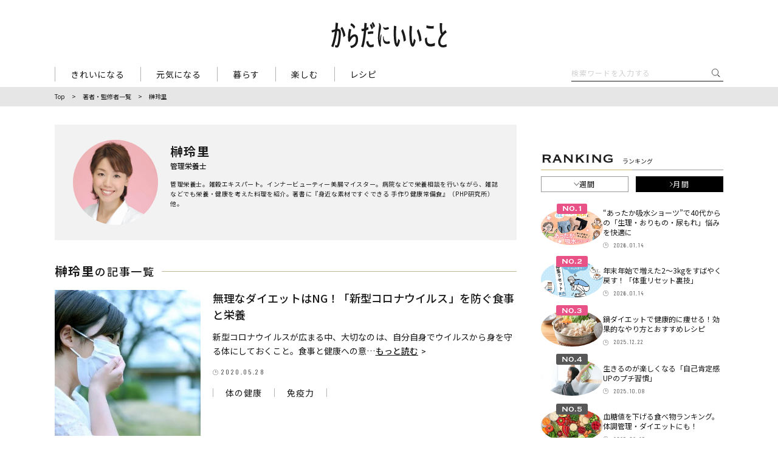

--- FILE ---
content_type: text/html; charset=UTF-8
request_url: https://www.karakoto.com/supervisor/sakakireiri/
body_size: 20273
content:
<!DOCTYPE html>
<html lang="ja">

<head prefix="og: http://ogp.me/ns# fb: http://ogp.me/ns/fb# website: http://ogp.me/ns/website#">
  <!-- Global site tag (gtag.js) - Google Analytics -->
  <script async src="https://www.googletagmanager.com/gtag/js?id=UA-37518154-7"></script>
  <script>
    window.dataLayer = window.dataLayer || [];

    function gtag() {
      dataLayer.push(arguments);
    }
    gtag('js', new Date());
    gtag('config', 'UA-37518154-7');
  </script>
  <!-- Google Tag Manager -->
  <script>
    (function(w, d, s, l, i) {
      w[l] = w[l] || [];
      w[l].push({
        'gtm.start': new Date().getTime(),
        event: 'gtm.js'
      });
      var f = d.getElementsByTagName(s)[0],
        j = d.createElement(s),
        dl = l != 'dataLayer' ? '&l=' + l : '';
      j.async = true;
      j.src =
        'https://www.googletagmanager.com/gtm.js?id=' + i + dl;
      f.parentNode.insertBefore(j, f);
    })(window, document, 'script', 'dataLayer', 'GTM-THDZ2FF');
  </script>
  <!-- End Google Tag Manager -->

  
  <meta charset="UTF-8">
  <meta http-equiv="X-UA-Compatible" content="IE=edge">
  <meta name="viewport" content="width=device-width, initial-scale=1.0, user-scalable=no">
  <meta name="format-detection" content="telephone=no">
      <title>榊玲里 ｜ からだにいいこと</title>
        <meta name="description" content="管理栄養士。雑穀エキスパート。インナービューティー美腸マイスター。病院などで栄養相談を行いながら、雑誌などでも栄養・健康を考えた料理を紹介。著書に『身近な素材ですぐできる 手作り健康常備食』（PHP研究所）他。">
  <meta name="keywords" content="">
      <meta property="og:title" content="榊玲里 ｜ からだにいいこと" />
    <meta property="og:description" content="管理栄養士。雑穀エキスパート。インナービューティー美腸マイスター。病院などで栄養相談を行いながら、雑誌などでも栄養・健康を考えた料理を紹介。著書に『身近な素材ですぐできる 手作り健康常備食』（PHP研究所）他。" />
  <meta property="og:type" content="website" />
  <meta property="og:url" content="https://www.karakoto.com/supervisor/sakakireiri/" />

      <meta property="og:image" content="https://www.karakoto.com/wp-content/uploads/2021/06/sakakireiri.jpg" />
  
  <meta property="og:site_name" content="からだにいいこと" />
  <meta property="og:locale" content="ja_JP" />
  <link rel="icon" type="image/x-icon" href="" />

  <meta name="twitter:card" content="summary_large_image" />
  <meta name="twitter:domain" content="https://www.karakoto.com" />
  <meta name="twitter:title" content="からだにいいこと ｜ 榊玲里" />
  <meta name="twitter:description" content="管理栄養士。雑穀エキスパート。インナービューティー美腸マイスター。病院などで栄養相談を行いながら、雑誌などでも栄養・健康を考えた料理を紹介。著書に『身近な素材ですぐできる 手作り健康常備食』（PHP研究所）他。" />
      <meta name="twitter:image" content="https://www.karakoto.com/wp-content/uploads/2021/06/sakakireiri.jpg" />
  
  <link href="https://fonts.googleapis.com/css2?family=Barlow+Condensed:wght@300&family=Noto+Sans+JP:wght@300;400;500;700&family=Roboto+Condensed:wght@400;700&display=swap" rel="subresource" class="lazy-css">

  <meta name='robots' content='max-image-preview:large' />
	<style>img:is([sizes="auto" i], [sizes^="auto," i]) { contain-intrinsic-size: 3000px 1500px }</style>
	<link rel='dns-prefetch' href='//www.googletagmanager.com' />
<script type="text/javascript" id="wpp-js" src="https://www.karakoto.com/wp-content/plugins/wordpress-popular-posts/assets/js/wpp.min.js?ver=7.3.6" data-sampling="1" data-sampling-rate="100" data-api-url="https://www.karakoto.com/wp-json/wordpress-popular-posts" data-post-id="6979" data-token="30f6083ac8" data-lang="0" data-debug="0"></script>
<script type="text/javascript">
/* <![CDATA[ */
window._wpemojiSettings = {"baseUrl":"https:\/\/s.w.org\/images\/core\/emoji\/16.0.1\/72x72\/","ext":".png","svgUrl":"https:\/\/s.w.org\/images\/core\/emoji\/16.0.1\/svg\/","svgExt":".svg","source":{"concatemoji":"https:\/\/www.karakoto.com\/wp-includes\/js\/wp-emoji-release.min.js"}};
/*! This file is auto-generated */
!function(s,n){var o,i,e;function c(e){try{var t={supportTests:e,timestamp:(new Date).valueOf()};sessionStorage.setItem(o,JSON.stringify(t))}catch(e){}}function p(e,t,n){e.clearRect(0,0,e.canvas.width,e.canvas.height),e.fillText(t,0,0);var t=new Uint32Array(e.getImageData(0,0,e.canvas.width,e.canvas.height).data),a=(e.clearRect(0,0,e.canvas.width,e.canvas.height),e.fillText(n,0,0),new Uint32Array(e.getImageData(0,0,e.canvas.width,e.canvas.height).data));return t.every(function(e,t){return e===a[t]})}function u(e,t){e.clearRect(0,0,e.canvas.width,e.canvas.height),e.fillText(t,0,0);for(var n=e.getImageData(16,16,1,1),a=0;a<n.data.length;a++)if(0!==n.data[a])return!1;return!0}function f(e,t,n,a){switch(t){case"flag":return n(e,"\ud83c\udff3\ufe0f\u200d\u26a7\ufe0f","\ud83c\udff3\ufe0f\u200b\u26a7\ufe0f")?!1:!n(e,"\ud83c\udde8\ud83c\uddf6","\ud83c\udde8\u200b\ud83c\uddf6")&&!n(e,"\ud83c\udff4\udb40\udc67\udb40\udc62\udb40\udc65\udb40\udc6e\udb40\udc67\udb40\udc7f","\ud83c\udff4\u200b\udb40\udc67\u200b\udb40\udc62\u200b\udb40\udc65\u200b\udb40\udc6e\u200b\udb40\udc67\u200b\udb40\udc7f");case"emoji":return!a(e,"\ud83e\udedf")}return!1}function g(e,t,n,a){var r="undefined"!=typeof WorkerGlobalScope&&self instanceof WorkerGlobalScope?new OffscreenCanvas(300,150):s.createElement("canvas"),o=r.getContext("2d",{willReadFrequently:!0}),i=(o.textBaseline="top",o.font="600 32px Arial",{});return e.forEach(function(e){i[e]=t(o,e,n,a)}),i}function t(e){var t=s.createElement("script");t.src=e,t.defer=!0,s.head.appendChild(t)}"undefined"!=typeof Promise&&(o="wpEmojiSettingsSupports",i=["flag","emoji"],n.supports={everything:!0,everythingExceptFlag:!0},e=new Promise(function(e){s.addEventListener("DOMContentLoaded",e,{once:!0})}),new Promise(function(t){var n=function(){try{var e=JSON.parse(sessionStorage.getItem(o));if("object"==typeof e&&"number"==typeof e.timestamp&&(new Date).valueOf()<e.timestamp+604800&&"object"==typeof e.supportTests)return e.supportTests}catch(e){}return null}();if(!n){if("undefined"!=typeof Worker&&"undefined"!=typeof OffscreenCanvas&&"undefined"!=typeof URL&&URL.createObjectURL&&"undefined"!=typeof Blob)try{var e="postMessage("+g.toString()+"("+[JSON.stringify(i),f.toString(),p.toString(),u.toString()].join(",")+"));",a=new Blob([e],{type:"text/javascript"}),r=new Worker(URL.createObjectURL(a),{name:"wpTestEmojiSupports"});return void(r.onmessage=function(e){c(n=e.data),r.terminate(),t(n)})}catch(e){}c(n=g(i,f,p,u))}t(n)}).then(function(e){for(var t in e)n.supports[t]=e[t],n.supports.everything=n.supports.everything&&n.supports[t],"flag"!==t&&(n.supports.everythingExceptFlag=n.supports.everythingExceptFlag&&n.supports[t]);n.supports.everythingExceptFlag=n.supports.everythingExceptFlag&&!n.supports.flag,n.DOMReady=!1,n.readyCallback=function(){n.DOMReady=!0}}).then(function(){return e}).then(function(){var e;n.supports.everything||(n.readyCallback(),(e=n.source||{}).concatemoji?t(e.concatemoji):e.wpemoji&&e.twemoji&&(t(e.twemoji),t(e.wpemoji)))}))}((window,document),window._wpemojiSettings);
/* ]]> */
</script>
<style id='wp-emoji-styles-inline-css' type='text/css'>

	img.wp-smiley, img.emoji {
		display: inline !important;
		border: none !important;
		box-shadow: none !important;
		height: 1em !important;
		width: 1em !important;
		margin: 0 0.07em !important;
		vertical-align: -0.1em !important;
		background: none !important;
		padding: 0 !important;
	}
</style>
<link rel='stylesheet' id='wp-block-library-css' href='https://www.karakoto.com/wp-includes/css/dist/block-library/style.min.css' type='text/css' media='all' />
<style id='classic-theme-styles-inline-css' type='text/css'>
/*! This file is auto-generated */
.wp-block-button__link{color:#fff;background-color:#32373c;border-radius:9999px;box-shadow:none;text-decoration:none;padding:calc(.667em + 2px) calc(1.333em + 2px);font-size:1.125em}.wp-block-file__button{background:#32373c;color:#fff;text-decoration:none}
</style>
<style id='global-styles-inline-css' type='text/css'>
:root{--wp--preset--aspect-ratio--square: 1;--wp--preset--aspect-ratio--4-3: 4/3;--wp--preset--aspect-ratio--3-4: 3/4;--wp--preset--aspect-ratio--3-2: 3/2;--wp--preset--aspect-ratio--2-3: 2/3;--wp--preset--aspect-ratio--16-9: 16/9;--wp--preset--aspect-ratio--9-16: 9/16;--wp--preset--color--black: #000000;--wp--preset--color--cyan-bluish-gray: #abb8c3;--wp--preset--color--white: #ffffff;--wp--preset--color--pale-pink: #f78da7;--wp--preset--color--vivid-red: #cf2e2e;--wp--preset--color--luminous-vivid-orange: #ff6900;--wp--preset--color--luminous-vivid-amber: #fcb900;--wp--preset--color--light-green-cyan: #7bdcb5;--wp--preset--color--vivid-green-cyan: #00d084;--wp--preset--color--pale-cyan-blue: #8ed1fc;--wp--preset--color--vivid-cyan-blue: #0693e3;--wp--preset--color--vivid-purple: #9b51e0;--wp--preset--gradient--vivid-cyan-blue-to-vivid-purple: linear-gradient(135deg,rgba(6,147,227,1) 0%,rgb(155,81,224) 100%);--wp--preset--gradient--light-green-cyan-to-vivid-green-cyan: linear-gradient(135deg,rgb(122,220,180) 0%,rgb(0,208,130) 100%);--wp--preset--gradient--luminous-vivid-amber-to-luminous-vivid-orange: linear-gradient(135deg,rgba(252,185,0,1) 0%,rgba(255,105,0,1) 100%);--wp--preset--gradient--luminous-vivid-orange-to-vivid-red: linear-gradient(135deg,rgba(255,105,0,1) 0%,rgb(207,46,46) 100%);--wp--preset--gradient--very-light-gray-to-cyan-bluish-gray: linear-gradient(135deg,rgb(238,238,238) 0%,rgb(169,184,195) 100%);--wp--preset--gradient--cool-to-warm-spectrum: linear-gradient(135deg,rgb(74,234,220) 0%,rgb(151,120,209) 20%,rgb(207,42,186) 40%,rgb(238,44,130) 60%,rgb(251,105,98) 80%,rgb(254,248,76) 100%);--wp--preset--gradient--blush-light-purple: linear-gradient(135deg,rgb(255,206,236) 0%,rgb(152,150,240) 100%);--wp--preset--gradient--blush-bordeaux: linear-gradient(135deg,rgb(254,205,165) 0%,rgb(254,45,45) 50%,rgb(107,0,62) 100%);--wp--preset--gradient--luminous-dusk: linear-gradient(135deg,rgb(255,203,112) 0%,rgb(199,81,192) 50%,rgb(65,88,208) 100%);--wp--preset--gradient--pale-ocean: linear-gradient(135deg,rgb(255,245,203) 0%,rgb(182,227,212) 50%,rgb(51,167,181) 100%);--wp--preset--gradient--electric-grass: linear-gradient(135deg,rgb(202,248,128) 0%,rgb(113,206,126) 100%);--wp--preset--gradient--midnight: linear-gradient(135deg,rgb(2,3,129) 0%,rgb(40,116,252) 100%);--wp--preset--font-size--small: 13px;--wp--preset--font-size--medium: 20px;--wp--preset--font-size--large: 36px;--wp--preset--font-size--x-large: 42px;--wp--preset--spacing--20: 0.44rem;--wp--preset--spacing--30: 0.67rem;--wp--preset--spacing--40: 1rem;--wp--preset--spacing--50: 1.5rem;--wp--preset--spacing--60: 2.25rem;--wp--preset--spacing--70: 3.38rem;--wp--preset--spacing--80: 5.06rem;--wp--preset--shadow--natural: 6px 6px 9px rgba(0, 0, 0, 0.2);--wp--preset--shadow--deep: 12px 12px 50px rgba(0, 0, 0, 0.4);--wp--preset--shadow--sharp: 6px 6px 0px rgba(0, 0, 0, 0.2);--wp--preset--shadow--outlined: 6px 6px 0px -3px rgba(255, 255, 255, 1), 6px 6px rgba(0, 0, 0, 1);--wp--preset--shadow--crisp: 6px 6px 0px rgba(0, 0, 0, 1);}:where(.is-layout-flex){gap: 0.5em;}:where(.is-layout-grid){gap: 0.5em;}body .is-layout-flex{display: flex;}.is-layout-flex{flex-wrap: wrap;align-items: center;}.is-layout-flex > :is(*, div){margin: 0;}body .is-layout-grid{display: grid;}.is-layout-grid > :is(*, div){margin: 0;}:where(.wp-block-columns.is-layout-flex){gap: 2em;}:where(.wp-block-columns.is-layout-grid){gap: 2em;}:where(.wp-block-post-template.is-layout-flex){gap: 1.25em;}:where(.wp-block-post-template.is-layout-grid){gap: 1.25em;}.has-black-color{color: var(--wp--preset--color--black) !important;}.has-cyan-bluish-gray-color{color: var(--wp--preset--color--cyan-bluish-gray) !important;}.has-white-color{color: var(--wp--preset--color--white) !important;}.has-pale-pink-color{color: var(--wp--preset--color--pale-pink) !important;}.has-vivid-red-color{color: var(--wp--preset--color--vivid-red) !important;}.has-luminous-vivid-orange-color{color: var(--wp--preset--color--luminous-vivid-orange) !important;}.has-luminous-vivid-amber-color{color: var(--wp--preset--color--luminous-vivid-amber) !important;}.has-light-green-cyan-color{color: var(--wp--preset--color--light-green-cyan) !important;}.has-vivid-green-cyan-color{color: var(--wp--preset--color--vivid-green-cyan) !important;}.has-pale-cyan-blue-color{color: var(--wp--preset--color--pale-cyan-blue) !important;}.has-vivid-cyan-blue-color{color: var(--wp--preset--color--vivid-cyan-blue) !important;}.has-vivid-purple-color{color: var(--wp--preset--color--vivid-purple) !important;}.has-black-background-color{background-color: var(--wp--preset--color--black) !important;}.has-cyan-bluish-gray-background-color{background-color: var(--wp--preset--color--cyan-bluish-gray) !important;}.has-white-background-color{background-color: var(--wp--preset--color--white) !important;}.has-pale-pink-background-color{background-color: var(--wp--preset--color--pale-pink) !important;}.has-vivid-red-background-color{background-color: var(--wp--preset--color--vivid-red) !important;}.has-luminous-vivid-orange-background-color{background-color: var(--wp--preset--color--luminous-vivid-orange) !important;}.has-luminous-vivid-amber-background-color{background-color: var(--wp--preset--color--luminous-vivid-amber) !important;}.has-light-green-cyan-background-color{background-color: var(--wp--preset--color--light-green-cyan) !important;}.has-vivid-green-cyan-background-color{background-color: var(--wp--preset--color--vivid-green-cyan) !important;}.has-pale-cyan-blue-background-color{background-color: var(--wp--preset--color--pale-cyan-blue) !important;}.has-vivid-cyan-blue-background-color{background-color: var(--wp--preset--color--vivid-cyan-blue) !important;}.has-vivid-purple-background-color{background-color: var(--wp--preset--color--vivid-purple) !important;}.has-black-border-color{border-color: var(--wp--preset--color--black) !important;}.has-cyan-bluish-gray-border-color{border-color: var(--wp--preset--color--cyan-bluish-gray) !important;}.has-white-border-color{border-color: var(--wp--preset--color--white) !important;}.has-pale-pink-border-color{border-color: var(--wp--preset--color--pale-pink) !important;}.has-vivid-red-border-color{border-color: var(--wp--preset--color--vivid-red) !important;}.has-luminous-vivid-orange-border-color{border-color: var(--wp--preset--color--luminous-vivid-orange) !important;}.has-luminous-vivid-amber-border-color{border-color: var(--wp--preset--color--luminous-vivid-amber) !important;}.has-light-green-cyan-border-color{border-color: var(--wp--preset--color--light-green-cyan) !important;}.has-vivid-green-cyan-border-color{border-color: var(--wp--preset--color--vivid-green-cyan) !important;}.has-pale-cyan-blue-border-color{border-color: var(--wp--preset--color--pale-cyan-blue) !important;}.has-vivid-cyan-blue-border-color{border-color: var(--wp--preset--color--vivid-cyan-blue) !important;}.has-vivid-purple-border-color{border-color: var(--wp--preset--color--vivid-purple) !important;}.has-vivid-cyan-blue-to-vivid-purple-gradient-background{background: var(--wp--preset--gradient--vivid-cyan-blue-to-vivid-purple) !important;}.has-light-green-cyan-to-vivid-green-cyan-gradient-background{background: var(--wp--preset--gradient--light-green-cyan-to-vivid-green-cyan) !important;}.has-luminous-vivid-amber-to-luminous-vivid-orange-gradient-background{background: var(--wp--preset--gradient--luminous-vivid-amber-to-luminous-vivid-orange) !important;}.has-luminous-vivid-orange-to-vivid-red-gradient-background{background: var(--wp--preset--gradient--luminous-vivid-orange-to-vivid-red) !important;}.has-very-light-gray-to-cyan-bluish-gray-gradient-background{background: var(--wp--preset--gradient--very-light-gray-to-cyan-bluish-gray) !important;}.has-cool-to-warm-spectrum-gradient-background{background: var(--wp--preset--gradient--cool-to-warm-spectrum) !important;}.has-blush-light-purple-gradient-background{background: var(--wp--preset--gradient--blush-light-purple) !important;}.has-blush-bordeaux-gradient-background{background: var(--wp--preset--gradient--blush-bordeaux) !important;}.has-luminous-dusk-gradient-background{background: var(--wp--preset--gradient--luminous-dusk) !important;}.has-pale-ocean-gradient-background{background: var(--wp--preset--gradient--pale-ocean) !important;}.has-electric-grass-gradient-background{background: var(--wp--preset--gradient--electric-grass) !important;}.has-midnight-gradient-background{background: var(--wp--preset--gradient--midnight) !important;}.has-small-font-size{font-size: var(--wp--preset--font-size--small) !important;}.has-medium-font-size{font-size: var(--wp--preset--font-size--medium) !important;}.has-large-font-size{font-size: var(--wp--preset--font-size--large) !important;}.has-x-large-font-size{font-size: var(--wp--preset--font-size--x-large) !important;}
:where(.wp-block-post-template.is-layout-flex){gap: 1.25em;}:where(.wp-block-post-template.is-layout-grid){gap: 1.25em;}
:where(.wp-block-columns.is-layout-flex){gap: 2em;}:where(.wp-block-columns.is-layout-grid){gap: 2em;}
:root :where(.wp-block-pullquote){font-size: 1.5em;line-height: 1.6;}
</style>
<link rel='stylesheet' id='wordpress-popular-posts-css-css' href='https://www.karakoto.com/wp-content/plugins/wordpress-popular-posts/assets/css/wpp.css' type='text/css' media='all' />
<script type="text/javascript" src="https://www.karakoto.com/wp-includes/js/jquery/jquery.min.js" id="jquery-core-js"></script>
<script type="text/javascript" src="https://www.karakoto.com/wp-includes/js/jquery/jquery-migrate.min.js" id="jquery-migrate-js"></script>

<!-- Site Kit によって追加された Google タグ（gtag.js）スニペット -->
<!-- Google アナリティクス スニペット (Site Kit が追加) -->
<script type="text/javascript" src="https://www.googletagmanager.com/gtag/js?id=GT-TQRKXKG" id="google_gtagjs-js" async></script>
<script type="text/javascript" id="google_gtagjs-js-after">
/* <![CDATA[ */
window.dataLayer = window.dataLayer || [];function gtag(){dataLayer.push(arguments);}
gtag("set","linker",{"domains":["www.karakoto.com"]});
gtag("js", new Date());
gtag("set", "developer_id.dZTNiMT", true);
gtag("config", "GT-TQRKXKG");
/* ]]> */
</script>
<link rel="https://api.w.org/" href="https://www.karakoto.com/wp-json/" /><link rel="canonical" href="https://www.karakoto.com/supervisor/sakakireiri/" />
<link rel="alternate" title="oEmbed (JSON)" type="application/json+oembed" href="https://www.karakoto.com/wp-json/oembed/1.0/embed?url=https%3A%2F%2Fwww.karakoto.com%2Fsupervisor%2Fsakakireiri%2F" />
<link rel="alternate" title="oEmbed (XML)" type="text/xml+oembed" href="https://www.karakoto.com/wp-json/oembed/1.0/embed?url=https%3A%2F%2Fwww.karakoto.com%2Fsupervisor%2Fsakakireiri%2F&#038;format=xml" />
<meta name="generator" content="Site Kit by Google 1.164.0" /><link rel="llms-sitemap" href="https://www.karakoto.com/llms.txt" />
            <style id="wpp-loading-animation-styles">@-webkit-keyframes bgslide{from{background-position-x:0}to{background-position-x:-200%}}@keyframes bgslide{from{background-position-x:0}to{background-position-x:-200%}}.wpp-widget-block-placeholder,.wpp-shortcode-placeholder{margin:0 auto;width:60px;height:3px;background:#dd3737;background:linear-gradient(90deg,#dd3737 0%,#571313 10%,#dd3737 100%);background-size:200% auto;border-radius:3px;-webkit-animation:bgslide 1s infinite linear;animation:bgslide 1s infinite linear}</style>
            
<!-- Google タグ マネージャー スニペット (Site Kit が追加) -->
<script type="text/javascript">
/* <![CDATA[ */

			( function( w, d, s, l, i ) {
				w[l] = w[l] || [];
				w[l].push( {'gtm.start': new Date().getTime(), event: 'gtm.js'} );
				var f = d.getElementsByTagName( s )[0],
					j = d.createElement( s ), dl = l != 'dataLayer' ? '&l=' + l : '';
				j.async = true;
				j.src = 'https://www.googletagmanager.com/gtm.js?id=' + i + dl;
				f.parentNode.insertBefore( j, f );
			} )( window, document, 'script', 'dataLayer', 'GTM-M2PPZZJ' );
			
/* ]]> */
</script>

<!-- (ここまで) Google タグ マネージャー スニペット (Site Kit が追加) -->

  
  <link rel="stylesheet" href="https://www.karakoto.com/assets/css/common.css">
  <link rel="stylesheet" href="https://www.karakoto.com/assets/css/author.css">

  
  <style>
    .headerLogo svg path {
      fill: ;
    }
  </style>

  <link rel="icon" href="https://www.karakoto.com/assets/favicon.ico">

                    <script src="https://flux-cdn.com/client/00881/karakoto_01092.min.js" async></script>
                  <!-- WebAntenna -->
    <script type="text/javascript" src="https://tr.webantenna.info/js/webantenna.js"></script>
    <script type="text/javascript">
      if (typeof(webantenna) == 'function') {
        _wa.account = 'WAe4O9-1';
        webantenna();
      }
    </script>
    <noscript>
      <img width="1" height="1" alt="" src="https://tr.webantenna.info/_webantenna.png?ga=WAe4O9-1&amp;jse=0">
    </noscript>
    <!-- end WebAntenna -->

    <!-- Criteo Tag -->
    <script type="text/javascript">
      var jsHost = (("https:" == document.location.protocol) ? "https://" : "http://");
      var loaderURL = ("'" + jsHost + "static.criteo.net/js/ld/ld.js'");

      var strUA = "";
      var siteType = "d";
      strUA = navigator.userAgent.toLowerCase();
      if (strUA.indexOf("iphone") != -1 ||
        strUA.indexOf("ipad") != -1 ||
        strUA.indexOf("ipod") != -1 ||
        strUA.indexOf("android") != -1
      ) {
        siteType = "m";
      }
    </script>
    <!-- END Criteo Tag -->

    <!-- Usergram page all tag -->
    <script type="text/javascript">
      window.ugattr = window.ugattr || {};
      ugattr['serviceId'] = '';
    </script>
    <!-- Usergram page all tag continue -->

    <!-- Usergram page all tag -->
    <script type="text/javascript">
      (function() {
        var a = window,
          b = document,
          c = a.usergram = a.usergram || [],
          d, e;
        c.l || (c.s = (new Date()).getTime(), c.l = !0, d = b.getElementsByTagName('script')[0],
          e = b.createElement('script'), e.type = 'text/javascript', e.async = true,
          e.src = '//code.usergram.info/js/usergram.js', d.parentNode.insertBefore(e, d))
      })();

      window.usergram = window.usergram || [], window.ugattr = window.ugattr || {};
      usergram.push(['send', 'WAe4O9-1', 'pv', ugattr]);
    </script>
    <!-- Usergram page all tag end -->
    <!-- Google Tag Manager -->
    <script>
      (function(w, d, s, l, i) {
        w[l] = w[l] || [];
        w[l].push({
          'gtm.start': new Date().getTime(),
          event: 'gtm.js'
        });
        var f = d.getElementsByTagName(s)[0],
          j = d.createElement(s),
          dl = l != 'dataLayer' ? '&l=' + l : '';
        j.async = true;
        j.src =
          'https://www.googletagmanager.com/gtm.js?id=' + i + dl;
        f.parentNode.insertBefore(j, f);
      })(window, document, 'script', 'dataLayer', 'GTM-PFCFBJ');
    </script>
    <!-- End Google Tag Manager -->
    
  <!-- ctaft tag -->
    <script src="https://gacraft.jp/publish/media-karakoto.js"></script>
    <!-- end ctaft tag -->
  <script src="//unpkg.com/alpinejs" defer></script>
</head>

<body>
  <!-- Google Tag Manager (noscript) -->
  <noscript><iframe src="https://www.googletagmanager.com/ns.html?id=GTM-THDZ2FF" height="0" width="0" style="display:none;visibility:hidden"></iframe></noscript>
  <!-- End Google Tag Manager (noscript) -->
      <!-- Google Tag Manager (noscript) -->
    <noscript><iframe src="https://www.googletagmanager.com/ns.html?id=GTM-PFCFBJ" height="0" width="0" style="display:none;visibility:hidden"></iframe></noscript>
    <!-- End Google Tag Manager (noscript) -->
  
  
<!-- ヘッダー -->
  <header class="header js-logo">
    <h1 class="headerLogo">
      <a href="https://www.karakoto.com">
        <svg xmlns="http://www.w3.org/2000/svg" width="189.998" height="42.537" viewBox="0 0 189.998 42.537">
          <path d="M258.639,26.419l.253.38,2.021-3.3-.1-.155c-2.658-3.953-5.521-5.166-6.335-5.444l-.251-.086-.109.242-1.259,2.79.2.138A16.983,16.983,0,0,1,258.639,26.419Z" transform="translate(-221.443 -15.628)" fill="#1a1a1a" />
          <path d="M1269.807,48.573l.244-.034.115-4.2-.391.123c-.93.295-8.439.571-11.16-1.106l-.435-.268-.01.511-.071,3.854.173.08C1262.646,49.55,1269.516,48.614,1269.807,48.573Z" transform="translate(-1101.499 -37.801)" fill="#1a1a1a" />
          <path d="M1136.594,95.331l-.168-.415-.311.321-2.447,2.52.077.179a54.186,54.186,0,0,1,4.1,17.009l.019.492,3.551-2.129-.02-.184C1140.674,106.126,1139.776,103.21,1136.594,95.331Z" transform="translate(-992.839 -83.205)" fill="#1a1a1a" />
          <path d="M11.24,18.851a3.448,3.448,0,0,0-1.01.1c.393-3.118.708-6.154.95-9.26l.02-.253-4.035-.9.031.407c0,.02,0,.057,0,.109,0,.768-.176,4.944-.843,10.665-5.845,1.388-5.943,1.7-5.972,1.8l-.022.077L1.2,24.816l1.095-.349c.832-.271,2.177-.707,3.6-1.123C4.975,29.834,3.246,39.011.1,46.8l-.1.255,3.344,1.612.12-.279c.039-.089,3.843-9.044,6.3-25.907a3.082,3.082,0,0,1,1.654-.164c1.683.74.533,13.352-.724,18.995-.5,2.236-1.1,3.936-1.539,4.33-.258.232-1.345-.1-2.2-.557l-.387-.207-.333,3.692.167.092a6.87,6.87,0,0,0,3.554.529,2.348,2.348,0,0,0,1.594-.912c3.294-3.784,4.474-19.051,4.09-24.483C15.35,19.738,13.354,19.021,11.24,18.851Z" transform="translate(0 -7.491)" fill="#1a1a1a" />
          <path d="M127.344,65.845l-.163-.305-.273.212-2.581,2,.109.215c3.485,6.859,3.927,9.885,4.487,13.716l.1.688,3.323-2.488-.02-.167C131.8,75.358,130.546,71.857,127.344,65.845Z" transform="translate(-109.069 -57.46)" fill="#1a1a1a" />
          <path d="M236.739,100.144a6.822,6.822,0,0,0-4.962,1.175,14.945,14.945,0,0,0-3.578,3.32,57.24,57.24,0,0,1,1.787-12.13l.06-.267-3.667-1.061-.062.31c-1.894,9.4-1.721,12.713-1.436,18.2l.076,1.486,2.344,1.485.146-.285c.033-.065,3.35-6.5,5.987-8.056a2.767,2.767,0,0,1,2.681-.376,3.156,3.156,0,0,1,1.36,2.711c.59,7.442-2.42,11.57-8.947,12.27l-.43.046,1.842,3.438.189-.014c1.351-.1,8.6-2.027,10.416-8.855.906-3.4,1.09-8.324-.65-11.112A4.762,4.762,0,0,0,236.739,100.144Z" transform="translate(-197.128 -79.873)" fill="#1a1a1a" />
          <path d="M1253.027,214.21c-2.224.974-5.353,1.7-7.961.967-3.458-.974-3.584-3.727-3.808-8.724l-.072-1.542-.385.162-2.826,1.188-.016.174c-.039.424-.9,10.4,5.06,12.629,4.623,1.732,10.879-.324,11.021-.476l.075-.079.22-4.946-.448.235c-.268.139-.555.278-.859.411" transform="translate(-1083.774 -179.646)" fill="#1a1a1a" />
          <path d="M834.715,72.5c-.434,2.39-1.465,6.784-2,7.2-1.047-.127-1.442-7.229-1.591-9.921-.129-2.32-.182-4.3-.182-6.139,0-3.578.206-6.6.473-10.5l.1-1.525-3.9-.829-.018.341c-.984,18.019.047,29,3.064,32.631a2.573,2.573,0,0,0,2.2,1.155,2.979,2.979,0,0,0,2.155-1.775,33.109,33.109,0,0,0,2.561-8.25l.034-.157-2.8-2.774Z" transform="translate(-724.458 -44.553)" fill="#1a1a1a" />
          <path d="M929.614,95.334l-.168-.415-.312.321-2.446,2.52.078.179a54.208,54.208,0,0,1,4.1,17.009l.019.492,3.551-2.129-.02-.184C933.695,106.127,932.8,103.211,929.614,95.334Z" transform="translate(-811.57 -83.208)" fill="#1a1a1a" />
          <path d="M1042.265,72.5c-.415,2.32-1.457,6.778-2,7.2-1.046-.127-1.441-7.229-1.59-9.92-.128-2.321-.184-4.3-.184-6.14,0-3.576.207-6.6.473-10.5l.1-1.53-3.9-.829-.018.341q-.361,6.613-.362,11.958c0,10.993,1.146,17.928,3.426,20.673a2.574,2.574,0,0,0,2.2,1.155,2.98,2.98,0,0,0,2.155-1.775,33.127,33.127,0,0,0,2.561-8.25l.034-.157-2.8-2.775Z" transform="translate(-906.221 -44.553)" fill="#1a1a1a" />
          <path d="M1428.684,49.632c-4.285,2.148-7.572,1.984-9.016-.451-2.374-4,.979-12.66,9.583-18.691l.217-.152-2.149-3.825-.269.224a44.639,44.639,0,0,0-4.459,4.271,9.109,9.109,0,0,1-.415-1.829,48.608,48.608,0,0,1-.429-6.5c0-1.78.076-3.908.223-6.907l.014-.284-3.957-.3-.015.3c-.06,1.189-.086,2.355-.086,3.483a51.168,51.168,0,0,0,1.278,12.566,4.808,4.808,0,0,0,1.265,1.9l.047.049c-3.358,4.413-5.145,9.051-5.145,12.909a9.042,9.042,0,0,0,1.612,5.443c2.347,3.188,6.773,3.852,12.145,1.82l.2-.076-.251-4.144Z" transform="translate(-1239.47 -13.317)" fill="#1a1a1a" />
          <path d="M691.649,71.337a18.778,18.778,0,0,0,4.278-.726,1.563,1.563,0,0,0,1.357-1.481,2.044,2.044,0,0,0-1.6-2.07,2.94,2.94,0,0,0-1.676.337,5.847,5.847,0,0,1-3.244.65,2.836,2.836,0,0,1-2.018-.891l-.045-.1c-.06-.137-.172-.393-.47-.355h0c-.131.017-.35.109-.35.535a3.87,3.87,0,0,0,.43,1.588C689.177,70.563,690.207,71.337,691.649,71.337Z" transform="translate(-602.418 -58.489)" fill="#1a1a1a" />
          <path d="M694.909,199.113a3.19,3.19,0,0,0-1.312.309,5.415,5.415,0,0,1-2.9.233l-.125-.016c-1.485-.166-4.257-2.167-4.257-6.243l.019-1.662c0-.283-.17-.583-.444-.583s-.812,0-.812,3.758a11.26,11.26,0,0,0,1.82,6.667c.978,1.235,2.912,1.943,5.305,1.943,1.909,0,2.993-.27,3.624-.9a2.274,2.274,0,0,0,.61-1.7,1.86,1.86,0,0,0-.541-1.371A1.425,1.425,0,0,0,694.909,199.113Z" transform="translate(-599.95 -167.6)" fill="#1a1a1a" />
          <path d="M623.955,33.8c-.381,0-.74,0-1.723,5.289l-.727,4.646s-.029.211-.058.422a45.223,45.223,0,0,1-.152-4.552,50.47,50.47,0,0,1,1.232-10.622L622.921,27a21.891,21.891,0,0,0,.726-5.432,8.847,8.847,0,0,0-1.4-4.872c-.58-.941-1.212-1.48-1.734-1.48a.422.422,0,0,0-.441.442l.092.345.033.072a14.323,14.323,0,0,1,.231,4.134l-.249,2.115-.463,3.778c-.878,7.583-1.117,10.16-1.117,13.841,0,6.534,2.012,13.708,3.844,13.708.614,0,1.059-.9,1.059-2.13a5.328,5.328,0,0,0-.1-.992,12.377,12.377,0,0,1-.293-2.833,78.115,78.115,0,0,1,.666-8.656c.165-1.229.51-3.739.581-4.149l.058-.467a.679.679,0,0,0-.159-.5Z" transform="translate(-541.765 -13.352)" fill="#1a1a1a" />
          <path d="M406.387,23.423l.169-.1-.641-3.947-.394.337a11.884,11.884,0,0,1-2.486,1.328c.188-2.208.365-4.574.554-7.41l.018-.277-3.923-.474-.01.32c-.1,3.156-.253,6.1-.475,9a22.092,22.092,0,0,1-4.16.47l-.334,0,.562,3.8.262-.011a21.912,21.912,0,0,0,3.3-.41c-.656,7.213-2.093,19.679-4.545,25.093l-.129.285,3.576,1.349.112-.252c.113-.254,2.78-6.444,4.816-27.445A22.512,22.512,0,0,0,406.387,23.423Z" transform="translate(-345.178 -11.298)" fill="#1a1a1a" />
          <path d="M482.589,125.42l.522,3.688.308-.069a32.846,32.846,0,0,1,7.916-.639l.289.017.262-4.007-.292-.018c-2.669-.166-7.095.209-8.8.94Z" transform="translate(-422.633 -109.044)" fill="#1a1a1a" />
          <path d="M474.942,256.483c-2.671,1.061-3.679,1.184-5.058,1.068-1.359-.114-2.58-2.352-3.349-6.14l-.07-.342-.324.13-2.928,1.168.012.209c.015.251.4,6.162,4.495,8.367,2.141,1.151,7.2-.174,7.41-.231l.217-.057v-.225l-.007-4.1Z" transform="translate(-405.653 -220.138)" fill="#1a1a1a" />
          <path d="M514.563,32.589l.127.481,2.584-2.5-.053-.172a18.753,18.753,0,0,0-2.985-6.34l-.21-.305-.248.276-1.878,2.1.113.185A28.274,28.274,0,0,1,514.563,32.589Z" transform="translate(-448.319 -20.837)" fill="#1a1a1a" />
          <path d="M537.29.3l-.216-.3-.241.281L535,2.416l.118.183a32.187,32.187,0,0,1,2.84,6.342l.141.445,2.485-2.375-.059-.176A20.3,20.3,0,0,0,537.29.3Z" transform="translate(-468.549)" fill="#1a1a1a" />
        </svg>
      </a>
    </h1>
    <div class="header__megaNav">
      <div class="header__wrapper container__full">
        <button type="button" class="js-sp  button button-hamburger display_sp" aria-controls="global-menu" aria-expanded="false">
          <span class="button-hamburger__lines">
            <span class="button-hamburger__line button-hamburger__line--1"></span>
            <span class="button-hamburger__line button-hamburger__line--2"></span>
          </span>
          <span class="button-hamburger__text"><img src="https://www.karakoto.com/assets/img/top/img_menu-menu.png" alt="" width="27" height="8"></span>
        </button>
        <!-- グローバルナビゲーション -->
        <nav id="gNav" class="gNav">
          <div class="gNav__wrapper" id="mddNav">
            <ul class="gNav__list">
              <li class="gNav__item gNavSearch display_sp">
                <form class="search__form" id="searchform" role="search" action="https://www.karakoto.com" method="get">
                  <input class="search__input" name="s" type="text" value="" placeholder="検索ワードを入力する" />
                  <button class="search__button" type="submit" id="searchsubmit" value="Search"><img src="https://www.karakoto.com/assets/img/top/ico_search.svg" alt="" width="14" height="13"></button>
                </form>
              </li>
                                                              <li class="gNav__item js-hasChild gNavHasChild gNavBeauty">
                    <a class="gNavChild__term" href="https://www.karakoto.com/category/become_beautyful/">
                      きれいになる                    </a>
                                                              <div class="gNavChild mddWrap">
                        <div class="gNavChild__background">
                          <ul class="gNavChild__list container__full c-cate__list --menu">
                                                                                      <li class="gNavChild__item">
                                <a class="c-cate__item --menu" href="https://www.karakoto.com/category/become_beautyful/beauty/">
                                  <span>美容</span>
                                </a>
                              </li>
                                                          <li class="gNavChild__item">
                                <a class="c-cate__item --menu" href="https://www.karakoto.com/category/become_beautyful/diet/">
                                  <span>ダイエット</span>
                                </a>
                              </li>
                                                      </ul>
                        </div>
                      </div>
                                      </li>
                                                                <li class="gNav__item js-hasChild gNavHasChild gNavBeauty">
                    <a class="gNavChild__term" href="https://www.karakoto.com/category/be_well/">
                      元気になる                    </a>
                                                              <div class="gNavChild mddWrap">
                        <div class="gNavChild__background">
                          <ul class="gNavChild__list container__full c-cate__list --menu">
                                                                                      <li class="gNavChild__item">
                                <a class="c-cate__item --menu" href="https://www.karakoto.com/category/be_well/mental_health/">
                                  <span>心の健康</span>
                                </a>
                              </li>
                                                          <li class="gNavChild__item">
                                <a class="c-cate__item --menu" href="https://www.karakoto.com/category/be_well/body_health/">
                                  <span>体の健康</span>
                                </a>
                              </li>
                                                      </ul>
                        </div>
                      </div>
                                      </li>
                                                                <li class="gNav__item js-hasChild gNavHasChild gNavBeauty">
                    <a class="gNavChild__term" href="https://www.karakoto.com/category/life/">
                      暮らす                    </a>
                                                              <div class="gNavChild mddWrap">
                        <div class="gNavChild__background">
                          <ul class="gNavChild__list container__full c-cate__list --menu">
                                                                                      <li class="gNavChild__item">
                                <a class="c-cate__item --menu" href="https://www.karakoto.com/category/life/money/">
                                  <span>節約・お金</span>
                                </a>
                              </li>
                                                          <li class="gNavChild__item">
                                <a class="c-cate__item --menu" href="https://www.karakoto.com/category/life/housework/">
                                  <span>家事・生活のコツ</span>
                                </a>
                              </li>
                                                          <li class="gNavChild__item">
                                <a class="c-cate__item --menu" href="https://www.karakoto.com/category/life/topic/">
                                  <span>編集部TOPIC</span>
                                </a>
                              </li>
                                                      </ul>
                        </div>
                      </div>
                                      </li>
                                                                                                                            <li class="gNav__item js-hasChild gNavHasChild gNavBeauty">
                    <a class="gNavChild__term" href="https://www.karakoto.com/category/enjoy/">
                      楽しむ                    </a>
                                                              <div class="gNavChild mddWrap">
                        <div class="gNavChild__background">
                          <ul class="gNavChild__list container__full c-cate__list --menu">
                                                                                      <li class="gNavChild__item">
                                <a class="c-cate__item --menu" href="https://www.karakoto.com/category/enjoy/spiritual/">
                                  <span>占い・スピリチュアル</span>
                                </a>
                              </li>
                                                          <li class="gNavChild__item">
                                <a class="c-cate__item --menu" href="https://www.karakoto.com/category/enjoy/series/">
                                  <span>連載</span>
                                </a>
                              </li>
                                                          <li class="gNavChild__item">
                                <a class="c-cate__item --menu" href="https://www.karakoto.com/category/enjoy/present/">
                                  <span>プレゼント</span>
                                </a>
                              </li>
                                                          <li class="gNavChild__item">
                                <a class="c-cate__item --menu" href="https://www.karakoto.com/category/enjoy/entertainment/">
                                  <span>エンタメ</span>
                                </a>
                              </li>
                                                      </ul>
                        </div>
                      </div>
                                      </li>
                                                                <li class="gNav__item js-hasChild gNavHasChild gNavBeauty">
                    <a class="gNavChild__term" href="https://www.karakoto.com/category/recipe/">
                      レシピ                    </a>
                                                              <div class="gNavChild mddWrap">
                        <div class="gNavChild__background">
                          <ul class="gNavChild__list container__full c-cate__list --menu">
                                                                                      <li class="gNavChild__item">
                                <a class="c-cate__item --menu" href="https://www.karakoto.com/category/recipe/beauty_recipe/">
                                  <span>美容にいいレシピ</span>
                                </a>
                              </li>
                                                          <li class="gNavChild__item">
                                <a class="c-cate__item --menu" href="https://www.karakoto.com/category/recipe/diet_recipe/">
                                  <span>やせるレシピ</span>
                                </a>
                              </li>
                                                          <li class="gNavChild__item">
                                <a class="c-cate__item --menu" href="https://www.karakoto.com/category/recipe/healthy_recipe/">
                                  <span>健康になるレシピ</span>
                                </a>
                              </li>
                                                      </ul>
                        </div>
                      </div>
                                      </li>
                                                          <li class="gNav__item gNavRecommended"><a href="/recommended/">オススメ記事</a>
              </li>
              <li class="gNav__item gNavExpert"><a href="/supervisor/">監修者一覧</a></li>
              <li class="gNav__item gNavContents gNavContents--present display_sp">
                                                    <a href="https://www.karakoto.com/80510/">
                                        <p class="">プレゼント</p>
                    <figure class="gNavContents__thumbnail">
                                            <img src="https://www.karakoto.com/wp-content/uploads/2022/07/pixta_74970854_L-min.jpg " alt="">
                    </figure>
                    <div class="gNavContents__body">
                      <p class="gNavContents__text gNavContents__text--present">合計7名様に！<br />
プレゼントのご案内</p>
                      <p class="gNavContents__title gNavContents__title--present">『からだにいいこと』</p>
                      <p class="gNavContents__date gNavContents--date--present"></p>
                    </div>
                    </a>
              </li>
              <li class="gNav__item gNavContents gNavContents--new display_sp">
                <a href="https://www.karakoto.com/69094/" style="color: ;" target="_blank">
                  <p>最新号</p>
                  <figure class="gNavContents__thumbnail">
                                        <img src="https://www.karakoto.com/wp-content/uploads/2025/04/06_Hyoshi-SquareBase-2025.jpg " alt="からだにいいこと6月号表紙スクエア">
                  </figure>
                  <div class="gNavContents__body">
                    <p class="gNavContents__text gNavContents__text--new">最新号！</p>
                    <p class="gNavContents__title gNavContents__title--new">『からだにいいこと』</p>
                    <p class="gNavContents__date gNavContents--date--new">2025年6月号</p>
                  </div>
                </a>
              </li>
              <li class="gNav__item gNavNews display_sp"><a href="/category/information/">編集部からのお知らせ</a></li>
              <li class="gNav__item gNavHealth display_sp"><a href="/about/">からだにいいことは？</a></li>
              <li class="gNav__item gNavSns display_sp">
                <p class="contentsSns__text">FOLLOW US！</p>
                <div class="sns__wrapper contentsSns__wrapper">
                  <p class="sns__item sns__item--line">
                    <a href="https://line.me/R/ti/p/%40cqb6554d" target="_blank">
                      <img src="https://www.karakoto.com/assets/img/single/ico_share_line.png" alt="Line">
                    </a>
                  </p>
                  <p class="sns__item sns__item--facebook">
                    <a href="https://www.instagram.com/karadani_iikoto" target="_blank">
                      <img src="https://www.karakoto.com/assets/img/single/ico_share_insta.png" alt="Facebook">
                    </a>
                  </p>
                  <p class="sns__item sns__item--twitter">
                    <a href="https://twitter.com/karakoto_mag" target="_blank">
                      <img src="https://www.karakoto.com/assets/img/single/ico_share_twitter.png" alt="Twitter">
                    </a>
                  </p>
                  <p class="sns__item sns__item--facebook">
                    <a href="https://www.facebook.com/karakoto/" target="_blank">
                      <img src="https://www.karakoto.com/assets/img/single/ico_share_facebook.png" alt="Facebook">
                    </a>
                  </p>
                </div>
              </li>
            </ul>
          </div>
        </nav>
        <div class="header__info">
          <!-- 検索フォーム -->
          <form class="search__form" id="searchform" role="search" action="https://www.karakoto.com" method="get">
            <input class="search__input" name="s" type="text" value="" placeholder="検索ワードを入力する" />
            <button class="search__button" type="submit" id="searchsubmit" value="Search"><img src="https://www.karakoto.com/assets/img/top/ico_search.svg" alt="" width="14" height="13"></button>
          </form>
        </div>
      </div>
    </div>


    <link rel="stylesheet" href="https://www.karakoto.com/wp-content/themes/karakoto/ranking.css">
  </header><!-- パンクズナビ -->
<div class="headerBreadcrumb ">
  <ol class="headerBreadcrumb__list container__full" itemscope itemtype="https://schema.org/BreadcrumbList">
    <li class="headerBreadcrumb__item" itemprop="itemListElement" itemscope itemtype="https://schema.org/ListItem"><a href="https://www.karakoto.com" itemprop="item"><span itemprop="name">Top</span></a><meta itemprop="position" content="1" /></li>
    <li class="headerBreadcrumb__item" itemprop="itemListElement" itemscope itemtype="https://schema.org/ListItem"><a href="https://www.karakoto.com/supervisor/" itemprop="item"><span class="headerBreadcrumb__arrow">></span><span itemprop="name">著者・監修者一覧</span></a><meta itemprop="position" content="2" /></li>
    <li class="headerBreadcrumb__item" itemprop="itemListElement" itemscope itemtype="https://schema.org/ListItem"><span class="headerBreadcrumb__arrow">></span><span itemprop="name">榊玲里</span><meta itemprop="position" content="3" /></li>
  </ol>
</div>
<div class="container__full contents__wrapper contents__wrapper--archive">
  <main id="js--top" class="main contents__headerSpace">


    <!-- 専門家 -->
    <section class="section">
      <article class="supervisorFull">
        <div class="supervisorFullArticle">
          <figure class="supervisorFullArticle__thumbnail c-thumbnail c-thumbnail--circle ">
                        <img src="https://www.karakoto.com/wp-content/uploads/2021/06/sakakireiri.jpg" alt="sakakireiri" width="140" height="140">
          </figure>
          <div class="supervisorFullArticle__body">
            <div class="supervisorFullArticle__inner">
              <p class="supervisorFullArticle__name">榊玲里</p>
              <p class="supervisorFullArticle__position">管理栄養士</p>
              <p class="supervisorFullArticle__explanation">管理栄養士。雑穀エキスパート。インナービューティー美腸マイスター。病院などで栄養相談を行いながら、雑誌などでも栄養・健康を考えた料理を紹介。著書に『身近な素材ですぐできる 手作り健康常備食』（PHP研究所）他。</p>
            </div>
            <div class="supervisorFullArticle__description js-description">
              <dl class="supervisorFullArticle__linkList">
                              </dl>
            </div>
          </div>
        </div>
      </article>
    </section>

    <!-- 記事一覧 -->
                                                                                                                                                                                                                                                                                                                                                                                                                                                                                                                                                                                                                                                                                                                                                                                                                                                                                                                                                                                                                                                                                                                                                                                                                                                                                                                                                                                                                                                                                                                                                                                                                                                                                                                                                                                                                                                                                                                                                                                                                                                                                                                                                                                                                                                                                                                                                                                                                                                                                                                                                                                                                                                                                                                                                                                                                                                                                                                                                                                                                                                                                                                                                                                                                                                                                                                                                                                                                                                                                                                                                                                                                                                                                                                                                                                                                                                                                                                                                                                                                                                                                                                                                                                                                                                                                                                                                                                                                                                                                                                                                                                                                                                                                                                                                                                                                                                                                                                                                                                                                                                                                                                                                                                                                                                                                                                                                                                                                                                                                                                                                                                                                                                                                                                                                                                                                                                                                                                                                                                                                                                                                                                                                                                                                                                                                                                                                                                                                                                                                                                                                                                                                                                                                                                                                                                                                                                                                                                                                                                                                                                                                                                                                                                                                                                                                                                                                                                                                                                                                                                                                                                                                                                                                                                                                                                                                                                                                                                                                                                                                                                                                                                                                                                                                                                                                                                                                                                                                                                                                                                                                                                                                                                                                                                                                                                                                                                                                                                                                                                                                                                                                                                                                                                                                                                                                                                                                                                                                                                                                                                                                                                                                                                                                                                                                                                                                                                                                                                                                                                                                                                                                                                                                                                                                                                                                                                                                                                                                                                                                                                                                                                                                                                                                                                                                                                                                                                                                                                                                                                                                                                                                                                                                                                                                                                                                                                                                                                                                                                                                                                                                                                                                                                                                                                                                                                                                                                                                                                                                                                                                                                                                                                                                                                                                                                                                                                                                                                                                                                                                                                                                                                                                                                                                                                                                                                                                                                                                                                                                                                                                                                                                                                                                                                                                                                                                                                                                                                                                                                                                                                                                                                                                                                                                                                                                                                                                                                                                                                                                                                                                                                                                                                                                                                                                                                                                                                                                                                                                                                                                                                                                                                                                                                                                                                                                                                                                                                                                                                                                                                                                                                                                                                                                                                                                                                                                                                                                                                                                                                                                                                                                                                                                                                                                                                                                                                                                                                                                                                                                                                                                                                                                                                                                                                                                                                                                                                                                                                                                                                                                                                                                                                                                                                                                                                                                                                                                                                                                                                                                                                                                                                                                                                                                                                                                                                                                                                                                                                                                                                                                                                                                                                                                                                                                                                                                                                                                                                                                                                                                                                                                                                                                                                                                                                                                                                                                                                                                                                                                                                                                                                                                                                                                                                                                                                                                                                                                                                                                                                                                                                                                                                                                                                                                                                                                                                                                                                                                                                                                                                                                                                                                                                                                                                                                                                                                                                                                                                                                                                                                                                                                                                                                                                                                                                                                                                                                                                                                                                                                                                                                                                                                                                                                                                                                                                                                                                                                                                                                                                                                                                                                                                                                                                                                                                                                                                                                                                                                                                                                                                                                                                                                                                                                                                                                                                                                                                                                                                                                                                                                                                                                                                                                                                                                                                                                                                                                                                                                                                                                                                                                                                                                                                                                                                                                                                                                                                                                                                                                                                                                                                                                                                                                                                                                                                                                                                                                                                                                                                                                                                                                                                                                                                                                                                                                                                                                                                                                                                                                                                                                                                                                                                                                                                                                                                                                                                                                                                                                                                                                                                                                                                                                                                                                                                                                                                                                                                                                                                                                                                                                                                                                                                                                                                                                                                                                                                                                                                                                                                                                                                                                                                                                                                                                                                                                                                                                                                                                                                                                                                                                                                                                                                                                                                                                                                                                                                                                                                                                                                                                                                                                                                                                                                                                                                                                                                                                                                                                                                                                                                                                                                                                                                                                                                                                                                                                                                                                                                                                                                                                                                                                                                                                                                                                                                                                                                                                                                                                                                                                                                                                                                                                                                                                                                                                                                                                                                                                                                                                                                                                                                                                                                                                                                                                                                                                                                                                                                                                                                                                                                                                                                                                                                                                                                                                                                                                                                                                                                                                                                                                                                                                                                                                                                                                                                                                                                                                                                                                                                                                                                                                                                                                                                                                                                                                                                                                                                                                                                                                                                                                                                                                                                                                                                                                                                                                                                                                                                                                                                                                                                                                                                                                                                                                                                                                                                                                                                                                                                                                                                                                                                                                                                                                                                                                                                                                                                                                                                                                                                                                                                                                                                                                                                                                                                                                                                                                                                                                                                                                                                                                                                                                                                                                                                                                                                                                                                                                                                                                                                                                                                                                                                                                                                                                                                                                                                                                                                                                                                                                                                                                                                                                                                                                                                                                                                                                                                                                                                                                                                                                                                                                                                                                                                                                                                                                                                                                                                                                                                                                                                                                                                                                                                                                                                                                                                                                                                                                                                                                                                                                                                                                                                                                                                                                                                                                                                                                                                                                                                                                                                                                                                                                                                                                                                                                                                                                                                                                                                                                                                                                                                                                                                                                                                                                                                                                                                                                                                                                                                                                                                                                                                                                                                                                                                                                                                                                                                                                                                                                                                                                                                                                                                                                                                                                                                                                                                                                                                                                                                                                                                                                                                                                                                                                                                                                                                                                                                                                                                                                                                                                                                                                                                                                                                                                                                                                                                                                                                                                                                                                                                                                                                                                                                                                                                                                                                                                                                                                                                                                                                                                                                                                                                                                                                                                                                                                                                                                                                                                                                                                                                                                                                                                                                                                                                                                                                                                                                                                                                                                                                                                                                                                                                                                                                                                                                                                                                                                                                                                                                                                                                                                                                                                                                                                                                                                                                                                                                                                                                                                                                                                                                                                                                                                                                                                                                                                                                                                                                                                                                                                                                                                                                                                                                                                                                                                                                                                                                                                                                                                                                                                                                                                                                                                                                                                                                                                                                                                                                                                                                                                                                                                                                                                                                                                                                                                                                                                                                                                                                                                                                                                                                                                                                                                                                                                                                                                                                                                                                                                                                                                                                                                                                                                                                                                                                                                                                                                                                                                                                                                                                                                                                                                                                                                                                                                                                                                                                                                                                                                                                                                                                                                                                                                                                                                                                                                                                                                                                                                                                                                                                                                                                                                                                                                                                                                                                                                                                                                                                                                                                                                                                                                                                                                                                                                                                                                                                                                                                                                                                                                                                                                                                                                                                                                                                                                                                                                                                                                                                                                                                                                                                                                                                                                                                                                                                                                                                                                                                                                                                                                                                                                                                                                                                                                                                                                                                                                                                                                                                                                                                                                                                                                                                                                                                                                                                                                                                                                                                                                                                                                                                                                                                                                                                                                                                                                                                                                                                                                                                                                                                                                                                                                                                                                                                                                                                                                                                                                                                                                                                                                                                                                                                                                                                                                                                                                                                                                                                                                                                                                                                                                                                                                                                                                                                                                                                                                                                                                                                                                                                                                                                                                                                                                                                                                                                                                                                                                                                                                                                                                                                                                                                                                                                                                                                                                                                                                                                                                                                                                                                                                                                                                                                                                                                                                                                                                                                                                                                                                                                                                                                                                                                                                                                                                                                                                                                                                                                                                                                                                                                                                                                                                                                                                                                                                                                                                                                                                                                                                                                                                                                                                                                                                                                                                                                                                                                                                                                                                                                                                                                                                                                                                                                                                                                                                                                                                                                                                                                                                                                                                                                                                                                                                                                                                                                                                                                                                                                                                                                                                                                                                                                                                                                                                                                                                                                                                                                                                                                                                                                                                                                                                                                                                                                                                                                                                                                                                                                                                                                                                                                                                                                                                                                                                                                                                                                                                                                                                                                                                                                                                                                                                                                                                                                                                                                                                                                                                                                                                                                                                                                                                                                                                                                                                                                                                                                                                                                                                                                                                                                                                                                                                                                                                                                                                                                                                                                                                                                                                                                                                                                                                                                                                                                                                                                                                                                                                                                                                                                                                                                                                                                                                                                                                                                                                                                                                                                                                                                                                                                                                                                                                                                                                                                                                                                                                                                                                                                                                                                                                                                                                                                                                                                                                                                                                                                                                                                                                                                                                                                                                                                                                                                                                                                                                                                                                                                                                                                                                                                                                                                                                                                                                                                                                                                                                                                                                                                                                                                                                                                                                                                                                                                                                                                                                                                                                                                                                                                                                                                                                                                                                                                                                                                                                                                                                                                                                                                                                                                                                                                                                                                                                                                                                                                                                                                                                                                                                                                                                                                                                                                                                                                                                                                                                                                                                                                                                                                                                                                                                                                                                                                                                                                                                                                                                                                                                                                                                                                                                                                                                                                                                                                                                                                                                                                                                                                                                                                                                                                                                                                                                                                                                                                                                                                                                                                                                                                                                                                                                                                                                                                                                                                                                                                                                                                                                                                                                                                                                                                                                                                                                                                                                                                                                                                                                                                                                                                                                                                                                                                                                                                                                                                                                                                                                                                                                                                                                                                                                                                                                                                                                                                                                                                                                                                                                                                                                                                                                                                                                                                                                                                                                                                                                                                                                                                                                                                                                                                                                                                                                                                                                                                                                                                                                                                                                                                                                                                                                                                                                                                                                                                                                                                                                                                                                                                                                                                                                                                                                                                                                                                                                                                                                                                                                                                                                                                                                                                                                                                                                                                                                                                                                                                                                                                                                                                                                                                                                                                                                                                                                                                                                                                                                                                                                                                                                                                                                                                                                                                                                                                                                                                                                                                                                                                                                                                                                                                                                                                                                                                                                                                                                                                                                                                                                                                                                                                                                                                                                                                                                                                                                                                                                                                                                                                                                                                                                                                                                                                                                                                                                                                                                                                                                                                                                                                                                                                                                                                                                                                                                                                                                                                                                                                                                                                                                                                                                                                                                                                                                                                                                                                                                                                                                                                                                                                                                                                                                                                                                                                                                                                                                                                                                                                                                                                                                                                                                                                                                                                                                                                                                                                                                                                                                                                                                                                                                                                                                                                                                                                                                                                                                                                                                                                                                                                                                                                                                                                                                                                                                                                                                                                                                                                                                                                                                                                                                                                                                                                                                                                                                                                                                                                                                                                                                                                                                                                                                                                                                                                                                                                                                                                                                                                                                                                                                                                                                                                                                                                                                                                                                                                                                                                                                                                                                                                                                                                                                                                                                                                                                                                                                                                                                                                                                                                                                                                                                                                                                                                                                                                                                                                                                                                                                                                                                                                                                                                                                                                                                                                                                                                                                                                                                                                                                                                                                                                                                                                                                                                                                                                                                                                                                                                                                                                                                                                                                                                                                                                                                                                                                                                                                                                                                                                                                                                                                                                                                                                                                                                                                                                                                                                                                                                                                                                                                                                                                                                                                                                                                                                                                                                                                                                                                                                                                                                                                                                                                                                                                                                                                                                                                                                                                                                                                                                                                                                                                                                                                                                                                                                                                                                                                                                                                                                                                                                                                                                                                                                                                                                                                                                                                                                                                                                                                                                                                                                                                                                                                                                                                                                                                                                                                                                                                                                                                                                                                                                                                                                                                                                                                                                                                                                                                                                                                                                                                                                                                                                                                                                                                                                                                                                                                                                                                                                                                                                                                                                                                                                                                                                                                                                                                                                                                                                                                                                                                                                                                                                                                                                                                                                                                                                                                                                                                                                                                                                                                                                                                                                                                                                                                                                                                                                                                                                                                                                                                                                                                                                                                                                                                                                                                                                                                                                                                                                                                                                                                                                                                                                                                                                                                                                                                                                                                                                                                                                                                                                                                                                                                                                                                                                                                                                                                                                                                                                                                                                                                                                                                                                                                                                                                                                                                                                                                                                                                                                                                                                                                                                                                                                                                                                                                                                                                                                                                                                                                                                                                                                                                                                                                                                                                                                                                                                                                                                                                                                                                                                                                                                                                                                                                                                                                                                                                                                                                                                                                                                                                                                                                                                                                                                                                                                                                                                                                                                                                                                                                                                                                                                                                                                                                                                                                                                                                                                                                                                                                                                                                                                                                                                                                                                                                                                                                                                                                                                                                                                                                                                                                                                                                                                                                                                                                                                                                                                                                                                                                                                                                                                                                                                                                                                                                                                                                                                                                                                                                                                                                                                                                                                                                                                                                                                                                                                                                                                                                                                                                                                                                                                                                                                                                                                                                                                                                                                                                                                                                                                                                                                                                                                                                                                                                                                                                                                                                                                                                                                                                                                                                                                                                                                                                                                                                                                                                                                                                                                                                                                                                                                                                                                                                                                                                                                                                                                                                                                                                                                                                                                                                                                                                                                                                                                                                                                                                                                                                                                                                                                                                                                                                                                                                                                                                                                                                                                                                                                                                                                                                                                                                                                                                                                                                                                                                                                                                                                                                                                                                                                                                                                                                                                                                                                                                                                                                                                                                                                                                                                                                                                                                                                                                                                                                                                                                                                                                                                                                                                                                                                                                                                                                                                                                                                                                                                                                                                                                                                                                                                                                                                                                                                                                                                                                                                                                                                                                                                                                                                                                                                                                                                                                                                                                                                                                                                                                                                                                                                                                                                                                                                                                                                                                                                                                                                                                                                                                                                                                                                                                                                                                                                                                                                                                                                                                                                                                                                                                                                                                                                                                                                                                                                                                                                                                                                                                                                                                                                                                                                                                                                                                                                                                                                                                                                                                                                                                                                                                                                                                                                                                                                                                                                                                                                                                                                                                                                                                                                                                                                                                                                                                                                                                                                                                                                                                                                                                                                                                                                                                                                                                                                                                                                                                                                                                                                                                                                                                                                                                                                                                                                                                                                                                                                                                                                                                                                                                                                                                                                                                                                                                                                                                                                                                                                                                                                                                                                                                                                                                                                                                                                                                                                                                                                                                                                                                                                                                                                                                                                                                                                                                                                                                                                                                                                                                                                                                                                                                                                                                                                                                                                                                                                                                                                                                                                                                                                                                                                                                                                                                                                                                                                                                                                                                                                                                                                                                                                                                                                                                                                                                                                                                                                                                                                                                                                                                                                                                                                                                                                                                                                                                                                                                                                                                                                                                                                                                                                                                                                                                                                                                                                                                                                                                                                                                                                                                                                                                                                                                                                                                                                                                                                                                                                                                                                                                                                                                                                                                                                                                                                                                                                                                                                                                                                                                                                                                                                                                                                                                                                                                                                                                                                                                                                                                                                                                                                                                                                                                                                                                                                                                                                                                                                                                                                                                                                                                                                                                                                                                                                                                                                                                                                                                                                                                                                                                                                                                                                                                                                                                                                                                                                                                                                                                                                                                                                                                                                                                                                                                                                                                                                                                                                                                                                                                                                                                                                                                                                                                                                                                                                                                                                                                                                                                                                                                                                                                                                                                                                                                                                                                                                                                                                                                                                                                                                                                                                                                                                                                                                                                                                                                                                                                                                                                                                                                                                                                                                                                                                                                                                                                                                                                                                                                                                                                                                                                                                                                                                                                                                                                                                                                                                                                                                                                                                                                                                                                                                                                                                                                                                                                                                                                                                                                                                                                                                                                                                                                                                                                                                                                                                                                                                                                                                                                                                                                                                                                                                                                                                                                                                                                                                                                                                                                                                                                                                                                                                                                                                                                                                                                                                                                                                                                                                                                                                                                                                                                                                                                                                                                                                                                                                                                                                                                                                                                                                                                                                                                                                                                                                                                                                                                                                                                                                                                                                                                                                                                                                                                                                                                                                                                                                                                                                                                                                                                                                                                                                                                                                                                                                                                                                                                                                                                                                                                                                                                                                                                                                                                                                                                                                                                                                                                                                                                                                                                                                                                                                                                                                                                                                                                                                                                                                                                                                                                                                                                                                                                                                                                                                                                                                                                                                                                                                                                                                                                                                                                                                                                                                                                                                                                                                                                                                                                                                                                                                                                                                                                                                                                                                                                                                                                                                                                                                                                                                                                                                                                                                                                                                                                                                                                                                                                                                                                                                                                                                                                                                                                                                                                                                                                                                                                                                                                                                                                                                                                                                                                                                                                                                                                                                                                                                                                                                                                                                                                                                                                                                                                                                                                                                                                                                                                                                                                                                                                                                                                                                                                                                                                                                                                                                                                                                                                                                                                                                                                                                                                                                                                                                                                                                                                                                                                                                                                                                                                                                                                                                                                                                                                                                                                                                                                                                                                                                                                                                                                                                                                                                                                                                                                                                                                                                                                                                                                                                                                                                                                                                                                                                                                                                                                                                                                                                                                                                                                                                                                                                                                                                                                                                                                                                                                                                                                                                                                                                                                                                                                                                                                                                                                                                                                                                                                                                                                                                                                                                                                                                                                                                                                                                                                                                                                                                                                                                                                                                                                                                                                                                                                                                                                                                                                                                                                                                                                                                                                                                                                                                                                                                                                                                                                                                                                                                                                                                                                                                                                                                                                                                                                                                                                                                                                                                                                                                                                                                                                                                                                                                                                                                                                                                                                                                                                                                                                                                                                                                                                                                                                                                                                                                                                                                                                                                                                                                                                                                                                                                                                                                                                                                                                                                                                                                                                                                                                                                                                                                                                                                                                                                                                                                                                                                                                                                                                                                                                                                                                                                                                                                                                                                                                                                                                                                                                                                                                                                                                                                                                                                                                                                                                                                                                                                                                                                                                                                                                                                                                                                                                                                                                                                                                                                                                                                                                                                                                                                                                                                                                                                                                                                                                                                                                                                                                                                                                                                                                                                                                                                                                                                                                                                                                                                                                                                                                                                                                                                                                                                                                                                                                                                                                                                                                                                                                                                                                                                                                                                                                                                                                                                                                                                                                                                                                                                                                                                                                                                                                                                                                                                                                                                                                                                                                                                                                                                                                                                                                                                                                                                                                                                                                                                                                                                                                                                                                                                                                                                                                                                                                                                                                                                                                                                                                                                                                                                                                                                                                                                                                                                                                                                                                                                                                                                                                                                                                                                                                                                                                                                                                                                                                                                                                                                                                                                                                                                                                                                                                                                                                                                                                                                                                                                                                                                                                                                                                                                                                                                                                                                                                                                                                                                                                                                                                                                                                                                                                                                                                                                                                                                                                                                                                                                                                                                                                                                                                                                                                                                                                                                                                                                                                                                                                                                                                                                                                                                                                                                                                                                                                                                                                                                                                                                                                                                                                                                                                                                                                                                                                                                                                                                                                                                                                                                                                                                                                                                                                                                                                                                                                                                                                                                                                                                                                                                                                                                                                                                                                                                                                                                                                                                                                                                                                                                                                                                                                                                                                                                                                                                                                                                                                                                                                                                                                                                                                                                                                                                                                                                                                                                                                                                                                                                                                                                                                                                                                                                                                                                                                                                                                                                                                                                                                                                                                                                                                                                                                                                                                                                                                                                                                                                                                                                                                                                                                                                                                                                                                                                                                                                                                                                                                                                                                                                                                                                                                                                                                                                                                                                                                                                                                                                                                                                                                                                                                                                                                                                                                                                                                                                                                                                                                                                                                                                                                                                                                                                                                                                                                                                                                                                                                                                                                                                                                                                                                                                                                                                                                                                                                                                                                                                                                                                                                                                                                                                                                                                                                                                                                                                                                                                                                                                                                                                                                                                                                                                                                                                                                                                                                                                                                                                                                                                                                                                                                                                                                                                                                                                                                                                                                                                                                                                                                                                                                                                                                                                                                                                                                                                                                                                                                                                                                                                                                                                                                                                                                                                                                                                                                                                                                                                                                                                                                                                                                                                                                                                                                                                                                                                                                                                                                                                                                                                                                                                                                                                                                                                                                                                                                                                                                                                                                                                                                                                                                                                                                                                                                                                                                                                                                                                                                                                                                                                                                                                                                                                                                                                                                                                                                                                                                                                                                                                                                                                                                                                                                                                                                                                                                                                                                                                                                                                                                                                                                                                                                                                                                                                                                                                                                                                                                                                                                                                                                                                                                                                                                                                                                                                                                                                                                                                                                                                                                                                                                                                                                                                                                                                                                                                                                                                                                                                                                                                                                                                                                                                                                                                                                                                                                                                                                                                                                                                                                                                                                                                                                                                                                                                                                                                                                                                                                                                                                                                                                                                                                                                                                                                                                                                                                                                                                                                                                                                                                                                                                                                                                                                                                                                                                                                                                                                                                                                                                                                                                                                                                                                                                                                                                                                                                                                                                                                                                                                                                                                                                                                                                                                                                                                                                                                                                                                                                                                                                                                                                                                                                                                                                                                                                                                                                                                                                                                                                                                                                                                                                                                                                                                                                                                                                                                                                                                                                                                                                                                                                                                                                                                                                                                                                                                                                                                                                                                                                                                                                                                                                                                                                                                                                                                                                                                                                                                                                                                                                                                                                                                                                                                                                                                                                                                                                                                                                                                                                                                                                                                                                                                                                                                                                                                                                                                                                                                                                                                                                                                                                                                                                                                                                                                                                                                                                                                                                                                                                                                                                                                                                                                                                                                                                                                                                                                                                                                                                                                                                                                                                                                                                                                                                                                                                                                                                                                                                                                                                                                                                                                                                                                                                                                                                                                                                                                                                                                                                                                                                                                                                                                                                                                                                                                                                                                                                                                                                                                                                                                                                                                                                                                                                                                                                                                                                                                                                                                                                                                                                                                                                                                                                                                                                                                                                                                                                                                                                                                                                                                                                                                                                                                                                                                                                                                                                                                                                                                                                                                                                                                                                                                                                                                                                                                                                                                                                                                                                                                                                                                                                                                                                                                                                                                                                                                                                                                                                                                                                                                                                                                                                                                                                                                                                                                                                                                                                                                                                                                                                                                                                                                                                                                                                                                                                                                                                                                                                                                                                                                                                                                                                                                                                                                                                                                                                                                                                                                                                                                                                                                                                                                                                                                                                                                                                                                                                                                                                                                                                                                                                                                                                                                                                                                                                                                                                                                                                                                                                                                                                                                                                                                                                                                                                                                                                                                                                                                                                                                                                                                                                                                                                                                                                                                                                                                                                                                                                                                                                                                                                                                                                                                                                                                                                                                                                                                                                                                                                                                                                                                                                                                                                                                                                                                                                                                                                                                                                                                                                                                                                                                                                                                                                                                                                                                                                                                                                                                                                                                                                                                                                                                                                                                                                                                                                                                                                                                                                                                                                                                                                                                                                                                                                                                                                                                                                                                                                                                                                                                                                                                                                                                                                                                                                                                                                                                                                                                                                                                                                                                                                                                                                                                                                                                                                                                                                                                                                                                                                                                                                                                                                                                                                                                                                                                                                                                                                                                                                                                                                                                                                                                                                                                                                                                                                                                                                                                                                                                                                                                                                                                                                                                                                                                                                                                                                                                                                                                                                                                                                                                                                                                                                                                                                                                                                                                                                                                                                                                                                                                                                                                                                                                                                                                                                                                                                                                                                                                                                                                                                                                                                                                                                                                                                                                                                                                                                                                                                                                                                                                                                                                                                                                                                                                                                                                                                                                                                                                                                                                                                                                                                                                                                                                                                                                                                                                                                                                                                                                                                                                                                                                                                                                                                                                                                                                                                                                                                                                                                                                                                                                                                                                                                                                                                                                                                                                                                                                                                                                                                                                                                                                                                                                                                                                                                                                                                                                                                                                                                                                                                                                                                                                                                                                                                                                                                                                                                                                                                                                                                                                                                                                                                                                                                                                                                                                                                                                                                                                                                                                                                                                                                                                                                                                                                                                                                                                                                                                                                                                                                                                                                                                                                                                                                                                                                                                                                                                                                                                                                                                                                                                                                                                                                                                                                                                                                                                                                                                                                                                                                                                                                                                                                                                                                                                                                                                                                                                                                                                                                                                                                                                                                                                                                                                                                                                                                                                                                                                                                                                                                                                                                                                                                                                                                                                                                                                                                                                                                                                                                                                                                                                                                                                                                                                                                                                                                                                                                                                                                                                                                                                                                                                                                                                                                                                                                                                                                                                                                                                                                                                                                                                                                                                                                                                                                                                                                                                                                                                                                                                                                                                                                                                                                                                                                                                                                                                                                                                                                                                                                                                                                                                                                                                                                                                                                                                                                                                                                                                                                                                                                                                                                                                                                                                                                                                                                                                                                                                                                                                                                                                                                                                                                                                                                                                                                                                                                                                                                                                                                                                                                                                                                                                                                                                                                                                                                                                                                                                                                                                                                                                                                                                                                                                                                                                                                                                                                                                                                                                                                                                                                                                                                                                                                                                                                                                                                                                                                                                                                                                                                                                                                                                                                                                                                                                                                                                                                                                                                                                                                                                                                                                                                                                                                                                                                                                    <section>
      <h2 class="section__title singleExpert__title"><span class="singleExpert__bg"><span class="singleExpert__emphasis">榊玲里</span>の記事一覧</span></h2>
                  <article class="c-article singleExpertArticle">
        <figure class="singleExpertArticle__thumbnail c-thumbnail">
          <a href="https://www.karakoto.com/cbgxr/">
            <img width="590" height="350" src="https://www.karakoto.com/wp-content/uploads/2021/06/2bc5085f-b975-4fc4-9326-892c8474c8e9.jpg" class="attachment-post-thumbnail size-post-thumbnail wp-post-image" alt="" decoding="async" srcset="https://www.karakoto.com/wp-content/uploads/2021/06/2bc5085f-b975-4fc4-9326-892c8474c8e9.jpg 590w, https://www.karakoto.com/wp-content/uploads/2021/06/2bc5085f-b975-4fc4-9326-892c8474c8e9-300x178.jpg 300w" sizes="(max-width: 590px) 100vw, 590px" />          </a>
        </figure>
        <div class="singleExpertArticle__body">
          <h2 class="singleExpertArticle__title"><a href="https://www.karakoto.com/cbgxr/">無理なダイエットはNG！「新型コロナウイルス」を防ぐ食事と栄養</a></h2>
          <p class="singleExpertArticle__text">
            <a href="https://www.karakoto.com/cbgxr/">
              新型コロナウイルスが広まる中、大切なのは、自分自身でウイルスから身を守る体にしておくこと。食事と健康への意…<span class="moreRead">もっと読む</span>            </a>
          </p>
          <p class="c-date singleExpertArticle__date"><time datetime="2020-05-28">2020.05.28</time></p>
          <div class="singleExpertArticle__category c-category__wrapper c-cate__list">
           <a class="c-category c-cate__item" href="https://www.karakoto.com/category/be_well/body_health/">体の健康</a><a class="c-category c-cate__item" href="https://www.karakoto.com/category/be_well/body_health/immunity/">免疫力</a>          </div>
          <div class="c-tag__wrapper singleExpertArticle__tagWrapper ">
                      </div>
        </div>
      </article>
                </section>
      </main>


  <!-- サイドバー -->
  	<!-- サイドバー -->
	<aside class="sidebar">

		

        			<div data-as-slot-id="/00881/01092/PC/article_side_rec_01"></div>
        
        
        		<section class="section ranking"
        x-data="{ tab: 'week' }"
        >
			<h2 class="headline__title">
				<span class="headline__title--en ranking">
					<img loading="lazy" src="https://www.karakoto.com/assets/img/top/img_title_ranking.png" alt="Ranking" class="is--pc">
					<img loading="lazy" src="https://www.karakoto.com/assets/img/top/img_title_ranking_sp.png" alt="Ranking" class="is--sp">
				</span>
				<span class="headline__title--ja">ランキング</span>
			</h2>

            <div class="ranking__select ranking__select--sidebar">
                <button class="ranking__bt active"
                @click="tab = 'week'; $el.parentElement.querySelectorAll('button').forEach(bt => bt.classList.remove('active')); $el.classList.add('active');"
                >
                    <img x-show="tab === 'week'"
                        src="https://www.karakoto.com/assets/img/top/ranking__arow--gray.svg" alt="">
                    <img x-show="tab !== 'week'"
                        src="https://www.karakoto.com/assets/img/top/ranking__arow--white.svg" alt="">
                        週間
                </button>
                <button class="ranking__bt"
                @click="tab = 'month'; $el.parentElement.querySelectorAll('button').forEach(bt => bt.classList.remove('active')); $el.classList.add('active');"
                >
                    <img x-show="tab === 'month'"
                        src="https://www.karakoto.com/assets/img/top/ranking__arow--gray.svg" alt="">
                    <img x-show="tab !== 'month'"
                        src="https://www.karakoto.com/assets/img/top/ranking__arow--white.svg" alt="">
                        月間
                </button>
            </div>

            <section class="ranking__wrap ranking__wrap--side ranking__wrap--week"
            x-show="tab === 'week'">
                                <a class="ranking__article ranking__article--side" href="https://www.karakoto.com/79834/">
                    <div class="ranking__thumbnail ranking__thumbnail--side">
                        <figure  class="ranking__img">
                                                            <img src="https://www.karakoto.com/wp-content/uploads/2026/01/unnamed3.jpg" alt="“あったか吸水ショーツ”で40代からの「生理・おりもの・尿もれ」悩みを快適に">
                                                    </figure>
                        <div class="ranking__rank ranking__rank--pink">
                            <p><img src="https://www.karakoto.com/assets/img/top/ranking_no1.svg" alt=""></p>
                        </div>
                    </div>
                    <div class="ranking__contents ranking__contents--side">
                        <p class="ranking__title">“あったか吸水ショーツ”で40代からの「生理・おりもの・尿もれ」悩みを快適に</p>
                        <p class="c-date topRecipeRecommendedArticle__date">
                            <time datetime="2026-01-14">
                                2026.01.14                            </time>
                        </p>
                    </div>
                </a>
                                <a class="ranking__article ranking__article--side" href="https://www.karakoto.com/80510/">
                    <div class="ranking__thumbnail ranking__thumbnail--side">
                        <figure  class="ranking__img">
                                                            <img src="https://www.karakoto.com/wp-content/uploads/2026/01/taizixyureset_itop.jpg" alt="年末年始で増えた2〜3kgをすばやく戻す！「体重リセット裏技」">
                                                    </figure>
                        <div class="ranking__rank ranking__rank--pink">
                            <p><img src="https://www.karakoto.com/assets/img/top/ranking_no2.svg" alt=""></p>
                        </div>
                    </div>
                    <div class="ranking__contents ranking__contents--side">
                        <p class="ranking__title">年末年始で増えた2〜3kgをすばやく戻す！「体重リセット裏技」</p>
                        <p class="c-date topRecipeRecommendedArticle__date">
                            <time datetime="2026-01-14">
                                2026.01.14                            </time>
                        </p>
                    </div>
                </a>
                                <a class="ranking__article ranking__article--side" href="https://www.karakoto.com/79942/">
                    <div class="ranking__thumbnail ranking__thumbnail--side">
                        <figure  class="ranking__img">
                                                            <img src="https://www.karakoto.com/wp-content/uploads/2025/12/nabediet_top.jpg" alt="鍋ダイエットで健康的に痩せる！効果的なやり方とおすすめレシピ">
                                                    </figure>
                        <div class="ranking__rank ranking__rank--pink">
                            <p><img src="https://www.karakoto.com/assets/img/top/ranking_no3.svg" alt=""></p>
                        </div>
                    </div>
                    <div class="ranking__contents ranking__contents--side">
                        <p class="ranking__title">鍋ダイエットで健康的に痩せる！効果的なやり方とおすすめレシピ</p>
                        <p class="c-date topRecipeRecommendedArticle__date">
                            <time datetime="2025-12-22">
                                2025.12.22                            </time>
                        </p>
                    </div>
                </a>
                                <a class="ranking__article ranking__article--side" href="https://www.karakoto.com/77213/">
                    <div class="ranking__thumbnail ranking__thumbnail--side">
                        <figure  class="ranking__img">
                                                            <img src="https://www.karakoto.com/wp-content/uploads/2025/09/jikokouteikanup_top.jpg" alt="生きるのが楽しくなる「自己肯定感UPのプチ習慣」">
                                                    </figure>
                        <div class="ranking__rank ">
                            <p><img src="https://www.karakoto.com/assets/img/top/ranking_no4.svg" alt=""></p>
                        </div>
                    </div>
                    <div class="ranking__contents ranking__contents--side">
                        <p class="ranking__title">生きるのが楽しくなる「自己肯定感UPのプチ習慣」</p>
                        <p class="c-date topRecipeRecommendedArticle__date">
                            <time datetime="2025-10-08">
                                2025.10.08                            </time>
                        </p>
                    </div>
                </a>
                                <a class="ranking__article ranking__article--side" href="https://www.karakoto.com/72528/">
                    <div class="ranking__thumbnail ranking__thumbnail--side">
                        <figure  class="ranking__img">
                                                            <img src="https://www.karakoto.com/wp-content/uploads/2025/06/kettouchisagerutabemono_top.jpg" alt="血糖値を下げる食べ物ランキング。体調管理・ダイエットにも！">
                                                    </figure>
                        <div class="ranking__rank ">
                            <p><img src="https://www.karakoto.com/assets/img/top/ranking_no5.svg" alt=""></p>
                        </div>
                    </div>
                    <div class="ranking__contents ranking__contents--side">
                        <p class="ranking__title">血糖値を下げる食べ物ランキング。体調管理・ダイエットにも！</p>
                        <p class="c-date topRecipeRecommendedArticle__date">
                            <time datetime="2025-06-25">
                                2025.06.25                            </time>
                        </p>
                    </div>
                </a>
                            </section>

            <section class="ranking__wrap ranking__wrap--side ranking__wrap--month"
            x-show="tab === 'month'">
                                <a class="ranking__article ranking__article--side" href="https://www.karakoto.com/78234/">
                    <div class="ranking__thumbnail ranking__thumbnail--side">
                        <figure  class="ranking__img">
                                                            <img src="https://www.karakoto.com/wp-content/uploads/2025/11/amwayhealthseminar1_top1-02.jpg" alt="腸のヘルス講座① あなたの健康をつくる「マイクロバイオーム」って何？">
                                                    </figure>
                        <div class="ranking__rank ranking__rank--pink">
                            <p><img src="https://www.karakoto.com/assets/img/top/ranking_no1.svg" alt=""></p>
                        </div>
                    </div>
                    <div class="ranking__contents ranking__contents--side">
                        <p class="ranking__title">腸のヘルス講座① あなたの健康をつくる「マイクロバイオーム」って何？</p>
                        <p class="c-date topRecipeRecommendedArticle__date">
                            <time datetime="2025-12-10">
                                2025.12.10                            </time>
                        </p>
                    </div>
                </a>
                                <a class="ranking__article ranking__article--side" href="https://www.karakoto.com/78575/">
                    <div class="ranking__thumbnail ranking__thumbnail--side">
                        <figure  class="ranking__img">
                                                            <img src="https://www.karakoto.com/wp-content/uploads/2025/12/amwayhealthseminar2_top1.jpg" alt="腸のヘルス講座②「腸内マイクロバイオーム」で描く驚きの未来">
                                                    </figure>
                        <div class="ranking__rank ranking__rank--pink">
                            <p><img src="https://www.karakoto.com/assets/img/top/ranking_no2.svg" alt=""></p>
                        </div>
                    </div>
                    <div class="ranking__contents ranking__contents--side">
                        <p class="ranking__title">腸のヘルス講座②「腸内マイクロバイオーム」で描く驚きの未来</p>
                        <p class="c-date topRecipeRecommendedArticle__date">
                            <time datetime="2025-12-17">
                                2025.12.17                            </time>
                        </p>
                    </div>
                </a>
                                <a class="ranking__article ranking__article--side" href="https://www.karakoto.com/79551/">
                    <div class="ranking__thumbnail ranking__thumbnail--side">
                        <figure  class="ranking__img">
                                                            <img src="https://www.karakoto.com/wp-content/uploads/2025/12/top_72dpi.jpg" alt="酢酸菌の魅力をアンバサダーが体験！「にごり酢まつり」レポート">
                                                    </figure>
                        <div class="ranking__rank ranking__rank--pink">
                            <p><img src="https://www.karakoto.com/assets/img/top/ranking_no3.svg" alt=""></p>
                        </div>
                    </div>
                    <div class="ranking__contents ranking__contents--side">
                        <p class="ranking__title">酢酸菌の魅力をアンバサダーが体験！「にごり酢まつり」レポート</p>
                        <p class="c-date topRecipeRecommendedArticle__date">
                            <time datetime="2025-12-10">
                                2025.12.10                            </time>
                        </p>
                    </div>
                </a>
                                <a class="ranking__article ranking__article--side" href="https://www.karakoto.com/79992/">
                    <div class="ranking__thumbnail ranking__thumbnail--side">
                        <figure  class="ranking__img">
                                                            <img src="https://www.karakoto.com/wp-content/uploads/2025/12/yojo_taishitsuCheck_01top.jpg" alt="6タイプの特徴を解説！「漢方体質チェック」で自分に合う養生を｜田中友也さん 季節の養生法">
                                                    </figure>
                        <div class="ranking__rank ">
                            <p><img src="https://www.karakoto.com/assets/img/top/ranking_no4.svg" alt=""></p>
                        </div>
                    </div>
                    <div class="ranking__contents ranking__contents--side">
                        <p class="ranking__title">6タイプの特徴を解説！「漢方体質チェック」で自分に合う養生を｜田中友也さん 季節の養生法</p>
                        <p class="c-date topRecipeRecommendedArticle__date">
                            <time datetime="2025-12-24">
                                2025.12.24                            </time>
                        </p>
                    </div>
                </a>
                                <a class="ranking__article ranking__article--side" href="https://www.karakoto.com/76090/">
                    <div class="ranking__thumbnail ranking__thumbnail--side">
                        <figure  class="ranking__img">
                                                            <img src="https://www.karakoto.com/wp-content/uploads/2025/08/tsumemurasaki_top.jpg" alt="爪が紫になるのは病気のサイン？考えられる原因と受診の目安">
                                                    </figure>
                        <div class="ranking__rank ">
                            <p><img src="https://www.karakoto.com/assets/img/top/ranking_no5.svg" alt=""></p>
                        </div>
                    </div>
                    <div class="ranking__contents ranking__contents--side">
                        <p class="ranking__title">爪が紫になるのは病気のサイン？考えられる原因と受診の目安</p>
                        <p class="c-date topRecipeRecommendedArticle__date">
                            <time datetime="2025-08-27">
                                2025.08.27                            </time>
                        </p>
                    </div>
                </a>
                            </section>

            <p class="ranking__button"><a href="https://www.karakoto.com/ranking" class="button button__primary">ランキングをもっと見る</a></p>
			<!-- <p class="ranking__button"><a href="category/archive-bigCategory.html" class="button button__primary">ランキングをもっと見る</a></p> -->
		</section>
        
		<!-- プレゼント PCのみ表示 -->

        		<section class="section present display_pc">
			<h2 class="headline__title present__title">
				<span class="headline__title--en gift">
					<img loading="lazy" src="https://www.karakoto.com/assets/img/top/img_title_present.png" alt="Present" class="is--pc" width="120" height="16">
					<img loading="lazy" src="https://www.karakoto.com/assets/img/top/img_title_present_sp.png" alt="Present" class="is--sp" width="120" height="16">
				</span>
				<span class="headline__title--ja">プレゼント</span>
			</h2>
			<article class="messageArticle">
                                        <a href="https://www.karakoto.com/80510/">
                                                <figure class="messageArticle__thumbnail">
                        <img loading="lazy" src="https://www.karakoto.com/wp-content/uploads/2022/07/pixta_74970854_L-min.jpg " alt=""  width="279" height="279">
                    </figure>
                					<div class="present__body">
						<p class="present__text">合計7名様に！<br />
プレゼントのご案内</p>
						<p class="present__name">『からだにいいこと』</p>
						<p class="present__date"></p>
					</div>
				</a>
			</article>
		</section>
        
		<!-- 最新号 PCのみ表示 -->
        <!-- 最新号 削除 -->

		<!-- からだにいいこととは-->
		<section class="section description display_pc">
			<a href="/about/">
				<figure class="description__thumbnail">
					<img loading="lazy" src="/assets/img/top/img_description.jpg" alt="からだにいいこととは" width="232" height="155"/>
				</figure>
				<div class="description__body">
					<h2 class="description__title">
						健康情報Webマガジン<br>
						からだにいいこととは？
					</h2>
				</div>
			</a>
		</section>

					<div data-as-slot-id="/00881/01092/PC/article_side_rec_02"></div>
		
		<!-- 編集部からのお知らせ -->
		<section class="section topics display_pc">
			<h2 class="headline__title">
				<span class="headline__title--en news">
					<img loading="lazy" src="https://www.karakoto.com/assets/img/top/img_title_news.png" alt="News" class="is--pc" width="77" height="16">
					<img loading="lazy" src="https://www.karakoto.com/assets/img/top/img_title_news_sp.png" alt="News" class="is--sp" width="77" height="16">
				</span>
				<span class="headline__title--ja">編集部からのお知らせ</span>
			</h2>
						<article class="topicsArticle">
				<a class="" href="https://www.karakoto.com/78400/">
					<p class="c-date--topics"><time datetime="2025-11-19">2025.11.19</p>
					<div class="topicsArticle__body">
						<h2 class="c-title--topics">【合計5名様に！】編集部おすすめ商品プレゼントキャンペーン</h2>
						<p class="c-category --sidebar"><a href="https://www.karakoto.com/category/information/%e3%83%97%e3%83%ac%e3%82%bc%e3%83%b3%e3%83%88-%e7%b7%a8%e9%9b%86%e9%83%a8%e3%81%8b%e3%82%89%e3%81%ae%e3%81%8a%e7%9f%a5%e3%82%89%e3%81%9b/">プレゼント</a></p>					</div>
				</a>
			</article>
						<article class="topicsArticle">
				<a class="" href="https://www.karakoto.com/76850/">
					<p class="c-date--topics"><time datetime="2025-09-16">2025.09.16</p>
					<div class="topicsArticle__body">
						<h2 class="c-title--topics">「からだにいいこと大賞2025」プレゼントキャンペーン応募規約</h2>
											</div>
				</a>
			</article>
						<article class="topicsArticle">
				<a class="" href="https://www.karakoto.com/75024/">
					<p class="c-date--topics"><time datetime="2025-08-06">2025.08.06</p>
					<div class="topicsArticle__body">
						<h2 class="c-title--topics">【合計6名様に！】編集部おすすめ商品プレゼントキャンペーン</h2>
						<p class="c-category --sidebar"><a href="https://www.karakoto.com/category/information/%e3%83%97%e3%83%ac%e3%82%bc%e3%83%b3%e3%83%88-%e7%b7%a8%e9%9b%86%e9%83%a8%e3%81%8b%e3%82%89%e3%81%ae%e3%81%8a%e7%9f%a5%e3%82%89%e3%81%9b/">プレゼント</a></p>					</div>
				</a>
			</article>
						<p class="ranking__button"><a href="https://www.karakoto.com/category/information/" class="button button__primary">編集部からのお知らせをもっと見る</a></p>
		</section>

		<!-- SNS -->
		<section class="section contentsSns">
			<h2 class="headline__title">
				<span class="headline__title--en social">
					<img loading="lazy" src="https://www.karakoto.com/assets/img/top/img_title_sns.png" alt="SNS" class="is--pc" width="53" height="15">
					<img loading="lazy" src="https://www.karakoto.com/assets/img/top/img_title_sns_sp.png" alt="SNS" class="is--sp" width="53" height="15">
				</span>
				<span class="headline__title--ja">最新情報をお届け！</span>
			</h2>
			<p class="contentsSns__text">FOLLOW US！</p>
			<div class="sns__wrapper contentsSns__wrapper">
				<p class="sns__item sns__item--line">
					<a href="https://line.me/R/ti/p/%40cqb6554d" target="_blank">
						<img loading="lazy" src="https://www.karakoto.com/assets/img/single/ico_share_line.png" alt="Line" width="30" height="30">
					</a>
				</p>
				<p class="sns__item sns__item--insta">
					<a href="https://www.instagram.com/karadani_iikoto" target="_blank">
						<img loading="lazy" src="https://www.karakoto.com/assets/img/single/ico_share_insta.png" alt="Instagram" width="30" height="30">
					</a>
				</p>
				<p class="sns__item sns__item--twitter">
					<a href="https://twitter.com/karakoto_mag" target="_blank">
						<img loading="lazy" src="https://www.karakoto.com/assets/img/single/ico_share_twitter.png" alt="Twitter" width="37" height="30">
					</a>
				</p>
				<p class="sns__item sns__item--facebook">
					<a href="https://www.facebook.com/karakoto/" target="_blank">
						<img loading="lazy" src="https://www.karakoto.com/assets/img/single/ico_share_facebook.png" alt="Facebook" width="30" height="30">
					</a>
				</p>
			</div>
		</section>

		
					<div data-as-slot-id="/00881/01092/PC/article_side_rec_03"></div>
		
		<!-- 掲載をご検討の企業様 -->
		<section class="section promotion">
			<p><a href="https://www.karakoto.com/karakotoad/" target="_blank"><img loading="lazy" src="https://www.karakoto.com/assets/img/top/img_promotion_new.png" alt="掲載をご検討の企業様" width="279" height="279"></a></p>
		</section>
	</aside></div>
<!-- フッター -->
<footer class="footer">
  <p class="footerButton__Top js-topButton"><a class="button__top" href="#top">Top</a></p>
  <p class="footer__logo"><img loading="lazy" src="https://www.karakoto.com/assets/img/top/logo_footer.svg" alt=""></p>
  <div class="container__full">
    <div class="footer__wrapper">
      <nav class="footerNav">
        <ul class="footerNav__list">
                                <pre style="display:none;">
            object(WP_Term)#7469 (17) {
  ["term_id"]=>
  int(3)
  ["name"]=>
  string(18) "きれいになる"
  ["slug"]=>
  string(16) "become_beautyful"
  ["term_group"]=>
  int(0)
  ["term_taxonomy_id"]=>
  int(3)
  ["taxonomy"]=>
  string(8) "category"
  ["description"]=>
  string(219) "シミ、シワ、たるみ対策などの「美容」テクニックと、忙しくても簡単に取り入れられるエクササイズや食事などの「ダイエット」方法を厳選してお届けします。"
  ["parent"]=>
  int(0)
  ["count"]=>
  int(754)
  ["filter"]=>
  string(3) "raw"
  ["term_order"]=>
  string(2) "20"
  ["cat_ID"]=>
  int(3)
  ["category_count"]=>
  int(754)
  ["category_description"]=>
  string(219) "シミ、シワ、たるみ対策などの「美容」テクニックと、忙しくても簡単に取り入れられるエクササイズや食事などの「ダイエット」方法を厳選してお届けします。"
  ["cat_name"]=>
  string(18) "きれいになる"
  ["category_nicename"]=>
  string(16) "become_beautyful"
  ["category_parent"]=>
  int(0)
}
            publish            </pre>
                          <li class="footerNav__item"><a href="https://www.karakoto.com/category/become_beautyful/">きれいになる</a></li>
                                  <pre style="display:none;">
            object(WP_Term)#7502 (17) {
  ["term_id"]=>
  int(9)
  ["name"]=>
  string(15) "元気になる"
  ["slug"]=>
  string(7) "be_well"
  ["term_group"]=>
  int(0)
  ["term_taxonomy_id"]=>
  int(9)
  ["taxonomy"]=>
  string(8) "category"
  ["description"]=>
  string(219) "健康な体は元気なメンタルがあってこそ。「心の健康」を保つためのノウハウや、疲れやこりなどを軽くする「体の健康」に関する情報を厳選してお届けします。"
  ["parent"]=>
  int(0)
  ["count"]=>
  int(1011)
  ["filter"]=>
  string(3) "raw"
  ["term_order"]=>
  string(2) "65"
  ["cat_ID"]=>
  int(9)
  ["category_count"]=>
  int(1011)
  ["category_description"]=>
  string(219) "健康な体は元気なメンタルがあってこそ。「心の健康」を保つためのノウハウや、疲れやこりなどを軽くする「体の健康」に関する情報を厳選してお届けします。"
  ["cat_name"]=>
  string(15) "元気になる"
  ["category_nicename"]=>
  string(7) "be_well"
  ["category_parent"]=>
  int(0)
}
            publish            </pre>
                          <li class="footerNav__item"><a href="https://www.karakoto.com/category/be_well/">元気になる</a></li>
                                  <pre style="display:none;">
            object(WP_Term)#7493 (17) {
  ["term_id"]=>
  int(34)
  ["name"]=>
  string(9) "暮らす"
  ["slug"]=>
  string(4) "life"
  ["term_group"]=>
  int(0)
  ["term_taxonomy_id"]=>
  int(34)
  ["taxonomy"]=>
  string(8) "category"
  ["description"]=>
  string(212) "家計が豊かになる「節約・お金」情報、知っておくと便利な「家事・生活のコツ」、からだにいいこと編集部が注目する「編集部TOPIC」などをお届けします。"
  ["parent"]=>
  int(0)
  ["count"]=>
  int(232)
  ["filter"]=>
  string(3) "raw"
  ["term_order"]=>
  string(3) "118"
  ["cat_ID"]=>
  int(34)
  ["category_count"]=>
  int(232)
  ["category_description"]=>
  string(212) "家計が豊かになる「節約・お金」情報、知っておくと便利な「家事・生活のコツ」、からだにいいこと編集部が注目する「編集部TOPIC」などをお届けします。"
  ["cat_name"]=>
  string(9) "暮らす"
  ["category_nicename"]=>
  string(4) "life"
  ["category_parent"]=>
  int(0)
}
            publish            </pre>
                          <li class="footerNav__item"><a href="https://www.karakoto.com/category/life/">暮らす</a></li>
                                  <pre style="display:none;">
            object(WP_Term)#7466 (17) {
  ["term_id"]=>
  int(19)
  ["name"]=>
  string(30) "編集部からのお知らせ"
  ["slug"]=>
  string(11) "information"
  ["term_group"]=>
  int(0)
  ["term_taxonomy_id"]=>
  int(19)
  ["taxonomy"]=>
  string(8) "category"
  ["description"]=>
  string(174) "「からだにいいこと最新号発売」、「読者アンケート」、「プレゼント」、「セミナー」など、編集部からのお知らせ一覧です。"
  ["parent"]=>
  int(0)
  ["count"]=>
  int(94)
  ["filter"]=>
  string(3) "raw"
  ["term_order"]=>
  string(3) "122"
  ["cat_ID"]=>
  int(19)
  ["category_count"]=>
  int(94)
  ["category_description"]=>
  string(174) "「からだにいいこと最新号発売」、「読者アンケート」、「プレゼント」、「セミナー」など、編集部からのお知らせ一覧です。"
  ["cat_name"]=>
  string(30) "編集部からのお知らせ"
  ["category_nicename"]=>
  string(11) "information"
  ["category_parent"]=>
  int(0)
}
                        </pre>
                          <li class="footerNav__item"><a href="https://www.karakoto.com/category/information/">編集部からのお知らせ</a></li>
                                  <pre style="display:none;">
            object(WP_Term)#7522 (17) {
  ["term_id"]=>
  int(1)
  ["name"]=>
  string(9) "未分類"
  ["slug"]=>
  string(13) "uncategorized"
  ["term_group"]=>
  int(0)
  ["term_taxonomy_id"]=>
  int(1)
  ["taxonomy"]=>
  string(8) "category"
  ["description"]=>
  string(0) ""
  ["parent"]=>
  int(0)
  ["count"]=>
  int(5)
  ["filter"]=>
  string(3) "raw"
  ["term_order"]=>
  string(3) "126"
  ["cat_ID"]=>
  int(1)
  ["category_count"]=>
  int(5)
  ["category_description"]=>
  string(0) ""
  ["cat_name"]=>
  string(9) "未分類"
  ["category_nicename"]=>
  string(13) "uncategorized"
  ["category_parent"]=>
  int(0)
}
                        </pre>
                                  <pre style="display:none;">
            object(WP_Term)#7523 (17) {
  ["term_id"]=>
  int(12)
  ["name"]=>
  string(9) "楽しむ"
  ["slug"]=>
  string(5) "enjoy"
  ["term_group"]=>
  int(0)
  ["term_taxonomy_id"]=>
  int(12)
  ["taxonomy"]=>
  string(8) "category"
  ["description"]=>
  string(204) "運気を上げる「占い・スピリチュアル」、読んでクセになる「連載」、有名人の最新インタビューが読める「エンタメ」情報を厳選してお届けします。"
  ["parent"]=>
  int(0)
  ["count"]=>
  int(459)
  ["filter"]=>
  string(3) "raw"
  ["term_order"]=>
  string(3) "127"
  ["cat_ID"]=>
  int(12)
  ["category_count"]=>
  int(459)
  ["category_description"]=>
  string(204) "運気を上げる「占い・スピリチュアル」、読んでクセになる「連載」、有名人の最新インタビューが読める「エンタメ」情報を厳選してお届けします。"
  ["cat_name"]=>
  string(9) "楽しむ"
  ["category_nicename"]=>
  string(5) "enjoy"
  ["category_parent"]=>
  int(0)
}
                        </pre>
                          <li class="footerNav__item"><a href="https://www.karakoto.com/category/enjoy/">楽しむ</a></li>
                                  <pre style="display:none;">
            object(WP_Term)#7492 (17) {
  ["term_id"]=>
  int(14)
  ["name"]=>
  string(9) "レシピ"
  ["slug"]=>
  string(6) "recipe"
  ["term_group"]=>
  int(0)
  ["term_taxonomy_id"]=>
  int(14)
  ["taxonomy"]=>
  string(8) "category"
  ["description"]=>
  string(201) "美容、ダイエット、健康に効果的な「レシピ」をまとめました。管理栄養士、教授、医師、料理研究家監修の「からだにいい料理」を食べて健康に！"
  ["parent"]=>
  int(0)
  ["count"]=>
  int(129)
  ["filter"]=>
  string(3) "raw"
  ["term_order"]=>
  string(3) "128"
  ["cat_ID"]=>
  int(14)
  ["category_count"]=>
  int(129)
  ["category_description"]=>
  string(201) "美容、ダイエット、健康に効果的な「レシピ」をまとめました。管理栄養士、教授、医師、料理研究家監修の「からだにいい料理」を食べて健康に！"
  ["cat_name"]=>
  string(9) "レシピ"
  ["category_nicename"]=>
  string(6) "recipe"
  ["category_parent"]=>
  int(0)
}
                        </pre>
                          <li class="footerNav__item"><a href="https://www.karakoto.com/category/recipe/">レシピ</a></li>
                                        </ul>
      </nav>
    </div>
  </div>
  <div class="footerInfo">
    <ul class="footerInfo__list">
      <li class="footerInfo__item"><a href="https://www.karakoto.com/about/">からだにいいこととは？</a></li>
      <li class="footerInfo__item"><a href="https://karakoto.com/karakotoad/" target="_blank">広告掲載について</a></li>
      <li class="footerInfo__item"><a href="https://www.karakoto.com/contact/">お問い合わせ</a></li>
      <li class="footerInfo__item"><a href="https://cmc.centralmedience.com/" target="_blank">運営会社</a></li>
      <li class="footerInfo__item"><a href="https://www.karakoto.com/terms/">利用規約・プライバシーポリシー</a></li>
    </ul>
  </div>
  <p class="footer__copyright">©Central Medience Communications Co., Ltd.</p>
</footer>
<div class="test"></div>
<div class="slide_overlay"></div>
<!--<script src="https://www.karakoto.com/assets/js/jquery-3.3.1.min.js"></script>-->
<script src="https://www.karakoto.com/assets/js/jquery-3.7.1.min.js"></script>
<script src="https://www.karakoto.com/assets/js/jquery.cookie.js"></script>
<script src="https://www.karakoto.com/assets/js/lazysizes.min.js"></script>
<script src="https://www.karakoto.com/assets/js/common.js"></script>
<script src="https://www.karakoto.com/assets/js/ofi.min.js"></script>
<script src="https://www.karakoto.com/assets/js/slick.min.js"></script>
<script src="https://www.karakoto.com/assets/js/app.js"></script>
<script src="https://www.karakoto.com/assets/js/slider.js"></script>
<script>
  (function() {
    let id = '1379';
    // cookieの値がisClickedじゃなかったら表示
    $('.js-banner-close').on('click', function() {
      $('.popupBanner').fadeOut();

      // cookieにBtnという名前でisClickedをセット cookieの有効期限はブラウザを閉じるまで
      $.cookie(id, 'isClicked');
    });


    if ($.cookie(id) != 'isClicked') {
      $('.popupBanner').show();
    } else {
      $('.popupBanner').hide();
    }

  })();
</script>








<script>
  (function(window, document) {
    // .lazy-cssを探します
    var lazyCss = document.querySelectorAll('.lazy-css');
    for (var i = 0, l = lazyCss.length; i < l; i++) {
      // 一つずつ『stylesheet』に変更します
      lazyCss[i].rel = 'stylesheet';
    }
  })(window, document);
</script>

<script>
  $(function() {
    test = $('div.rankingArticle__wrapper');
    // $('ul.wpp-list').appendTo('div.rankingArticle__wrapper');
    // $('div.popular-posts-sr').remove();
  });
</script>

<script type="speculationrules">
{"prefetch":[{"source":"document","where":{"and":[{"href_matches":"\/*"},{"not":{"href_matches":["\/wp-*.php","\/wp-admin\/*","\/wp-content\/uploads\/*","\/wp-content\/*","\/wp-content\/plugins\/*","\/wp-content\/themes\/karakoto\/*","\/*\\?(.+)"]}},{"not":{"selector_matches":"a[rel~=\"nofollow\"]"}},{"not":{"selector_matches":".no-prefetch, .no-prefetch a"}}]},"eagerness":"conservative"}]}
</script>
		<!-- Google タグ マネージャー (noscript) スニペット (Site Kit が追加) -->
		<noscript>
			<iframe src="https://www.googletagmanager.com/ns.html?id=GTM-M2PPZZJ" height="0" width="0" style="display:none;visibility:hidden"></iframe>
		</noscript>
		<!-- (ここまで) Google タグ マネージャー (noscript) スニペット (Site Kit が追加) -->
		<script type="text/javascript" id="toc-front-js-extra">
/* <![CDATA[ */
var tocplus = {"smooth_scroll":"1","visibility_show":"\u958b\u304f","visibility_hide":"\u9589\u3058\u308b","visibility_hide_by_default":"1","width":"Auto","smooth_scroll_offset":"120"};
/* ]]> */
</script>
<script type="text/javascript" src="https://www.karakoto.com/wp-content/plugins/table-of-contents-plus/front.min.js" id="toc-front-js"></script>

  <!-- Start YTM tag -->
  <script type="text/javascript">
    (function() {
      var tagjs = document.createElement("script");
      var s = document.getElementsByTagName("script")[0];
      tagjs.async = true;
      tagjs.src = "//s.yjtag.jp/tag.js#site=LfbTQk1&referrer=" + encodeURIComponent(document.location.href) + "";
      s.parentNode.insertBefore(tagjs, s);
    }());
  </script>
  <noscript>
    <iframe src="//b.yjtag.jp/iframe?c=LfbTQk1" width="1" height="1" frameborder="0" scrolling="no" marginheight="0" marginwidth="0"></iframe>
  </noscript>
  <!-- End YTM tag -->
</body>

</html>

--- FILE ---
content_type: text/css
request_url: https://www.karakoto.com/assets/css/author.css
body_size: 6552
content:
@charset "UTF-8";

@charset "UTF-8";.c-article{margin-top:0}.contents__wrapper{margin-top:30px;display:-webkit-box;display:-webkit-flex;display:-ms-flexbox;display:flex;-webkit-box-pack:justify;-webkit-justify-content:space-between;-ms-flex-pack:justify;justify-content:space-between}@media screen and (max-width:768px){.contents__wrapper--archive{margin-top:61px}}.supervisorFull{padding:25px 30px 25px 30px;background-color:#f2f2f2}@media screen and (max-width:768px){.supervisorFull{padding:20px 14px 25px 14px}}.supervisorFullArticle{display:-webkit-box;display:-webkit-flex;display:-ms-flexbox;display:flex;-webkit-box-pack:justify;-webkit-justify-content:space-between;-ms-flex-pack:justify;justify-content:space-between}@media screen and (max-width:768px){.supervisorFullArticle{display:block}}.supervisorFullArticle__thumbnail{width:calc((140 / (760 - 30 - 30)) * 100%);height:100%;overflow:hidden}@media screen and (max-width:768px){.supervisorFullArticle__thumbnail{margin:0 auto;width:calc((160 / 327) * 100%)}}.supervisorFullArticle__body{width:calc((540 / (760 - 30 - 30)) * 100%)}@media screen and (max-width:768px){.supervisorFullArticle__body{width:100%}}.supervisorFullArticle__name{font-size:20px;font-weight:700;letter-spacing:calc((100/1000) * 1em);line-height:calc(21 / 20);margin-top:8px}@media screen and (max-width:768px){.supervisorFullArticle__name{font-size:14px;letter-spacing:calc((80/1000) * 1em);line-height:calc(21 / 14);text-align:center;margin-top:10px}}.supervisorFullArticle__position{font-size:12px;font-weight:500;letter-spacing:0;line-height:calc(28 / 12)}@media screen and (max-width:768px){.supervisorFullArticle__position{text-align:center}}.supervisorFullArticle__explanation{font-size:10px;font-weight:400;letter-spacing:calc((60/1000) * 1em);line-height:calc(16 / 10);margin-top:8px}@media screen and (max-width:768px){.supervisorFullArticle__explanation{font-size:12px;letter-spacing:calc((80/1000) * 1em);line-height:calc(19 / 12)}}.supervisorFullArticle__button{font-size:10px;letter-spacing:calc((60/1000) * 1em);line-height:calc(16 / 10);font-weight:500;margin-top:18px}@media screen and (max-width:768px){.supervisorFullArticle__button{font-size:12px;letter-spacing:calc((80/1000) * 1em)}}.supervisorFullArticle__description{margin-top:14px}@media screen and (max-width:768px){.supervisorFullArticle__description{margin-top:20px}}.supervisorFullArticle__text{font-size:10px;font-weight:400;letter-spacing:calc((60/1000) * 1em);line-height:calc(16 / 10)}@media screen and (max-width:768px){.supervisorFullArticle__text{font-size:12px;letter-spacing:calc((80/1000) * 1em);line-height:calc(19 / 12)}}.supervisorFullArticle__text+.supervisorFullArticle__text{margin-top:16px}.supervisorFullArticle__term{font-size:10px;font-weight:500;letter-spacing:calc((60/1000) * 1em);line-height:calc(16 / 10);margin-top:10px}@media screen and (max-width:768px){.supervisorFullArticle__term{font-size:12px}}.supervisorFullArticle__linkList{margin-top:16px}.supervisorFullArticle__linkItem:before{content:url(../img/single/ico_single_arrow.png);margin-right:3px;display:inline-block}.supervisorFullArticle__linkItem a{font-size:10px;font-weight:500;text-decoration:underline;letter-spacing:calc((40/1000) * 1em);line-height:calc(20 / 10)}@media screen and (max-width:768px){.supervisorFullArticle__linkItem a{font-size:12px}}.section__title{letter-spacing:calc((100/1000) * 1em);line-height:calc(21 / 18);position:relative}@media screen and (max-width:768px){.section__title{font-size:16px;letter-spacing:calc((70/1000) * 1em);line-height:calc(22 / 16)}}.section__title:after{content:'';width:100%;height:1px;display:inline-block;background-color:#c4b595;position:absolute;top:50%;right:0}@media screen and (max-width:768px){.section__title:after{z-index:0;margin-left:10px}}.section__title.singleExpert__title{font-size:18px;font-weight:500;margin-top:40px}@media screen and (max-width:768px){.section__title.singleExpert__title{font-size:12px;margin-top:30px;font-weight:500;letter-spacing:calc((80/1000) * 1em);line-height:calc(21 / 12);margin-bottom:26px}}.section__title.singleExpert__title:after{width:100%;z-index:-1}.section__title.row__title{font-size:18px;letter-spacing:calc((100/1000) * 1em);line-height:calc(21 / 18);font-weight:700;margin-bottom:24px}@media screen and (max-width:768px){.section__title.row__title{font-size:16px}}.section__title.row__title:after{width:94%}@media screen and (max-width:768px){.section__title.row__title:after{width:87%}}.singleExpert__bg{display:inline;padding-right:11px;background-color:#fff}.singleExpert__emphasis{font-weight:700;font-size:20px;letter-spacing:calc((100/1000) * 1em);line-height:calc(21 / 20)}@media screen and (max-width:768px){.singleExpert__emphasis{font-size:14px;letter-spacing:calc((80/1000) * 1em);line-height:calc(21 / 14);margin-right:5px}}.singleExpertArticle{display:-webkit-box;display:-webkit-flex;display:-ms-flexbox;display:flex;-webkit-box-pack:justify;-webkit-justify-content:space-between;-ms-flex-pack:justify;justify-content:space-between;width:100%;padding:20px 0}.singleExpertArticle+.singleExpertArticle{border-top:1px solid #b3b3b3}@media screen and (max-width:768px){.singleExpertArticle:first-of-type{border-top:1px solid #b3b3b3}}@media screen and (max-width:768px){.singleExpertArticle:last-of-type{border-bottom:1px solid #b3b3b3}}.singleExpertArticle__thumbnail{width:calc((240 / 760) * 100%)}@media screen and (max-width:768px){.singleExpertArticle__thumbnail{width:34%;height:34%}}.singleExpertArticle__body{width:65.789%}@media screen and (max-width:768px){.singleExpertArticle__body{width:62.64%}}.singleExpertArticle__label{top:20px}.singleExpertArticle__title{font-size:18px;letter-spacing:.07px;line-height:1.555555;font-weight:500}@media screen and (max-width:768px){.singleExpertArticle__title{font-size:12px;line-height:1.6666667;letter-spacing:calc((70/1000) * 1em);line-height:calc(20 / 12)}}.singleExpertArticle__text{margin-top:12px;font-size:14px;letter-spacing:.08px;line-height:1.71428}@media screen and (max-width:768px){.singleExpertArticle__text{font-size:10px;line-height:1.5;margin-top:4px}}.singleExpertArticle__date{margin-top:12px;font-size:12px;letter-spacing:calc((200/1000) * 1em);line-height:calc(21 / 12)}@media screen and (max-width:768px){.singleExpertArticle__date{font-size:10px;margin-top:6px}}.singleExpertArticle__category a{font-size:14px;margin-top:10px}@media screen and (max-width:768px){.singleExpertArticle__category a{font-size:12px;margin-top:10px}}.singleExpertArticle__tagWrapper{margin-top:16px}.singleExpertArticle__tag{font-size:14px}@media screen and (max-width:768px){.singleExpertArticle__tag{font-size:12px;margin-top:16px}}

--- FILE ---
content_type: application/javascript
request_url: https://www.karakoto.com/assets/js/ofi.min.js
body_size: 3015
content:
var objectFitImages=function(){"use strict";function o(t,e,i){i="data:image/svg+xml,%3Csvg xmlns='http://www.w3.org/2000/svg' width='"+(e||1)+"' height='"+(i||0)+"'%3E%3C/svg%3E";m.call(t,"src")!==i&&p.call(t,"src",i)}function a(t,e){t.naturalWidth?e(t):setTimeout(a,100,t,e)}function l(e){var i,r,t,n,s=function(t){for(var e,i=getComputedStyle(t).fontFamily,r={};null!==(e=g.exec(i));)r[e[1]]=e[2];return r}(e),c=e[u];if(s["object-fit"]=s["object-fit"]||"fill",!c.img){if("fill"===s["object-fit"])return;if(!c.skipTest&&f&&!s["object-position"])return}if(!c.img){c.img=new Image(e.width,e.height),c.img.srcset=m.call(e,"data-ofi-srcset")||e.srcset,c.img.src=m.call(e,"data-ofi-src")||e.src,p.call(e,"data-ofi-src",e.src),e.srcset&&p.call(e,"data-ofi-srcset",e.srcset),o(e,e.naturalWidth||e.width,e.naturalHeight||e.height),e.srcset&&(e.srcset="");try{i=e,r={get:function(t){return i[u].img[t||"src"]},set:function(t,e){return i[u].img[e||"src"]=t,p.call(i,"data-ofi-"+e,t),l(i),t}},Object.defineProperty(i,"src",r),Object.defineProperty(i,"currentSrc",{get:function(){return r.get("currentSrc")}}),Object.defineProperty(i,"srcset",{get:function(){return r.get("srcset")},set:function(t){return r.set(t,"srcset")}})}catch(e){window.console&&console.warn("https://bit.ly/ofi-old-browser")}}(t=c.img).srcset&&!d&&window.picturefill&&(t[(n=window.picturefill._).ns]&&t[n.ns].evaled||n.fillImg(t,{reselect:!0}),t[n.ns].curSrc||(t[n.ns].supported=!1,n.fillImg(t,{reselect:!0})),t.currentSrc=t[n.ns].curSrc||t.src),e.style.backgroundImage='url("'+(c.img.currentSrc||c.img.src).replace(/"/g,'\\"')+'")',e.style.backgroundPosition=s["object-position"]||"center",e.style.backgroundRepeat="no-repeat",e.style.backgroundOrigin="content-box",/scale-down/.test(s["object-fit"])?a(c.img,function(){c.img.naturalWidth>e.width||c.img.naturalHeight>e.height?e.style.backgroundSize="contain":e.style.backgroundSize="auto"}):e.style.backgroundSize=s["object-fit"].replace("none","auto").replace("fill","100% 100%"),a(c.img,function(t){o(e,t.naturalWidth,t.naturalHeight)})}function n(t,e){var i=!b&&!t;if(e=e||{},s&&!e.skipTest||!c)return!1;"img"===(t=t||"img")?t=document.getElementsByTagName("img"):"string"==typeof t?t=document.querySelectorAll(t):"length"in t||(t=[t]);for(var r=0;r<t.length;r++)t[r][u]=t[r][u]||{skipTest:e.skipTest},l(t[r]);i&&(document.body.addEventListener("load",function(t){"IMG"===t.target.tagName&&n(t.target,{skipTest:e.skipTest})},!0),b=!0,t="img"),e.watchMQ&&window.addEventListener("resize",n.bind(null,t,{skipTest:e.skipTest}))}var u="fregante:object-fit-images",g=/(object-fit|object-position)\s*:\s*([-.\w\s%]+)/g,t="undefined"==typeof Image?{style:{"object-position":1}}:new Image,f="object-fit"in t.style,s="object-position"in t.style,c="background-size"in t.style,d="string"==typeof t.currentSrc,m=t.getAttribute,p=t.setAttribute,b=!1;return n.supportsObjectFit=f,(n.supportsObjectPosition=s)||(HTMLImageElement.prototype.getAttribute=function(t){return m.call(i(this,t),t)},HTMLImageElement.prototype.setAttribute=function(t,e){return p.call(i(this,t),t,String(e))}),n;function i(t,e){return t[u]&&t[u].img&&("src"===e||"srcset"===e)?t[u].img:t}}();

--- FILE ---
content_type: application/javascript; charset=UTF-8
request_url: https://analytics.tiktok.com/i18n/pixel/events.js?sdkid=CN03EQRC77U1PJEFTUM0&lib=ttq
body_size: 2412
content:

window[window["TiktokAnalyticsObject"]]._env = {"env":"external","key":""};
window[window["TiktokAnalyticsObject"]]._variation_id = 'traffic_1::default';window[window["TiktokAnalyticsObject"]]._vids = '75350339';window[window["TiktokAnalyticsObject"]]._cc = 'US';window[window.TiktokAnalyticsObject]._li||(window[window.TiktokAnalyticsObject]._li={}),window[window.TiktokAnalyticsObject]._li["CN03EQRC77U1PJEFTUM0"]="9794a754-f5c6-11f0-877f-b83fd2e3b632";window[window["TiktokAnalyticsObject"]]._cde = 390;; if(!window[window["TiktokAnalyticsObject"]]._server_unique_id) window[window["TiktokAnalyticsObject"]]._server_unique_id = '9794b97a-f5c6-11f0-877f-b83fd2e3b632';window[window["TiktokAnalyticsObject"]]._plugins = {"AdvancedMatching":true,"AutoAdvancedMatching":true,"AutoClick":true,"AutoConfig":true,"Callback":true,"DiagnosticsConsole":true,"EnableLPV":true,"EnrichIpv6":true,"EnrichIpv6V2":true,"EventBuilder":true,"EventBuilderRuleEngine":true,"HistoryObserver":true,"Identify":true,"JSBridge":false,"Metadata":true,"Monitor":false,"PageData":true,"PerformanceInteraction":false,"RuntimeMeasurement":false,"Shopify":true,"WebFL":false};window[window["TiktokAnalyticsObject"]]._csid_config = {"enable":true};window[window["TiktokAnalyticsObject"]]._ttls_config = {"key":"ttoclid"};window[window["TiktokAnalyticsObject"]]._auto_config = {"open_graph":["audience"],"microdata":["audience"],"json_ld":["audience"],"meta":null};
!function(e,i,n,d,o,t){var u,a,l=g()._static_map||[{id:"MTBmYzFiNDExMA",map:{AutoAdvancedMatching:!1,Shopify:!1,JSBridge:!1,EventBuilderRuleEngine:!1,RemoveUnusedCode:!1}},{id:"MTBmYzFiNDExMQ",map:{AutoAdvancedMatching:!0,Shopify:!1,JSBridge:!1,EventBuilderRuleEngine:!1,RemoveUnusedCode:!1}},{id:"MTBmYzFiNDExMg",map:{AutoAdvancedMatching:!1,Shopify:!0,JSBridge:!1,EventBuilderRuleEngine:!1,RemoveUnusedCode:!1}},{id:"MTBmYzFiNDExMw",map:{AutoAdvancedMatching:!0,Shopify:!0,JSBridge:!1,EventBuilderRuleEngine:!1,RemoveUnusedCode:!1}},{id:"MTBmYzFiNDExNA",map:{AutoAdvancedMatching:!1,Shopify:!1,JSBridge:!0,EventBuilderRuleEngine:!1,RemoveUnusedCode:!1}},{id:"MTBmYzFiNDExNQ",map:{AutoAdvancedMatching:!0,Shopify:!1,JSBridge:!0,EventBuilderRuleEngine:!1,RemoveUnusedCode:!1}},{id:"MTBmYzFiNDExNg",map:{AutoAdvancedMatching:!1,Shopify:!0,JSBridge:!0,EventBuilderRuleEngine:!1,RemoveUnusedCode:!1}},{id:"MTBmYzFiNDExNw",map:{AutoAdvancedMatching:!0,Shopify:!0,JSBridge:!0,EventBuilderRuleEngine:!1,RemoveUnusedCode:!1}},{id:"MTBmYzFiNDExOA",map:{AutoAdvancedMatching:!1,Shopify:!1,JSBridge:!1,EventBuilderRuleEngine:!0,RemoveUnusedCode:!1}},{id:"MTBmYzFiNDExOQ",map:{AutoAdvancedMatching:!0,Shopify:!1,JSBridge:!1,EventBuilderRuleEngine:!0,RemoveUnusedCode:!1}},{id:"MTBmYzFiNDExMTA",map:{AutoAdvancedMatching:!1,Shopify:!0,JSBridge:!1,EventBuilderRuleEngine:!0,RemoveUnusedCode:!1}},{id:"MTBmYzFiNDExMTE",map:{AutoAdvancedMatching:!0,Shopify:!0,JSBridge:!1,EventBuilderRuleEngine:!0,RemoveUnusedCode:!1}},{id:"MTBmYzFiNDExMTI",map:{AutoAdvancedMatching:!1,Shopify:!1,JSBridge:!0,EventBuilderRuleEngine:!0,RemoveUnusedCode:!1}},{id:"MTBmYzFiNDExMTM",map:{AutoAdvancedMatching:!0,Shopify:!1,JSBridge:!0,EventBuilderRuleEngine:!0,RemoveUnusedCode:!1}},{id:"MTBmYzFiNDExMTQ",map:{AutoAdvancedMatching:!1,Shopify:!0,JSBridge:!0,EventBuilderRuleEngine:!0,RemoveUnusedCode:!1}},{id:"MTBmYzFiNDExMTU",map:{AutoAdvancedMatching:!0,Shopify:!0,JSBridge:!0,EventBuilderRuleEngine:!0,RemoveUnusedCode:!1}},{id:"MTBmYzFiNDExMTY",map:{AutoAdvancedMatching:!1,Shopify:!1,JSBridge:!1,EventBuilderRuleEngine:!1,RemoveUnusedCode:!0}},{id:"MTBmYzFiNDExMTc",map:{AutoAdvancedMatching:!0,Shopify:!1,JSBridge:!1,EventBuilderRuleEngine:!1,RemoveUnusedCode:!0}},{id:"MTBmYzFiNDExMTg",map:{AutoAdvancedMatching:!1,Shopify:!0,JSBridge:!1,EventBuilderRuleEngine:!1,RemoveUnusedCode:!0}},{id:"MTBmYzFiNDExMTk",map:{AutoAdvancedMatching:!0,Shopify:!0,JSBridge:!1,EventBuilderRuleEngine:!1,RemoveUnusedCode:!0}},{id:"MTBmYzFiNDExMjA",map:{AutoAdvancedMatching:!1,Shopify:!1,JSBridge:!0,EventBuilderRuleEngine:!1,RemoveUnusedCode:!0}},{id:"MTBmYzFiNDExMjE",map:{AutoAdvancedMatching:!0,Shopify:!1,JSBridge:!0,EventBuilderRuleEngine:!1,RemoveUnusedCode:!0}},{id:"MTBmYzFiNDExMjI",map:{AutoAdvancedMatching:!1,Shopify:!0,JSBridge:!0,EventBuilderRuleEngine:!1,RemoveUnusedCode:!0}},{id:"MTBmYzFiNDExMjM",map:{AutoAdvancedMatching:!0,Shopify:!0,JSBridge:!0,EventBuilderRuleEngine:!1,RemoveUnusedCode:!0}},{id:"MTBmYzFiNDExMjQ",map:{AutoAdvancedMatching:!1,Shopify:!1,JSBridge:!1,EventBuilderRuleEngine:!0,RemoveUnusedCode:!0}},{id:"MTBmYzFiNDExMjU",map:{AutoAdvancedMatching:!0,Shopify:!1,JSBridge:!1,EventBuilderRuleEngine:!0,RemoveUnusedCode:!0}},{id:"MTBmYzFiNDExMjY",map:{AutoAdvancedMatching:!1,Shopify:!0,JSBridge:!1,EventBuilderRuleEngine:!0,RemoveUnusedCode:!0}},{id:"MTBmYzFiNDExMjc",map:{AutoAdvancedMatching:!0,Shopify:!0,JSBridge:!1,EventBuilderRuleEngine:!0,RemoveUnusedCode:!0}},{id:"MTBmYzFiNDExMjg",map:{AutoAdvancedMatching:!1,Shopify:!1,JSBridge:!0,EventBuilderRuleEngine:!0,RemoveUnusedCode:!0}},{id:"MTBmYzFiNDExMjk",map:{AutoAdvancedMatching:!0,Shopify:!1,JSBridge:!0,EventBuilderRuleEngine:!0,RemoveUnusedCode:!0}},{id:"MTBmYzFiNDExMzA",map:{AutoAdvancedMatching:!1,Shopify:!0,JSBridge:!0,EventBuilderRuleEngine:!0,RemoveUnusedCode:!0}},{id:"MTBmYzFiNDExMzE",map:{AutoAdvancedMatching:!0,Shopify:!0,JSBridge:!0,EventBuilderRuleEngine:!0,RemoveUnusedCode:!0}}],e=(g()._static_map=l,a="https://analytics.tiktok.com/i18n/pixel/static/",null==(e=u={"info":{"pixelCode":"CN03EQRC77U1PJEFTUM0","name":"tiktok tag(otk)","status":0,"setupMode":0,"partner":"","advertiserID":"7330152677021777922","is_onsite":false,"firstPartyCookieEnabled":true},"plugins":{"Shopify":false,"AdvancedMatching":{"email":true,"phone_number":true,"first_name":true,"last_name":true,"city":true,"state":true,"country":true,"zip_code":true},"AutoAdvancedMatching":null,"Callback":true,"Identify":true,"Monitor":true,"PerformanceInteraction":true,"WebFL":true,"AutoConfig":{"form_rules":null,"vc_rules":{"googleadservices.com":[{"version":"stable","rule_key":"googleadservices.com","valueXpath":"//strong","currency":{"val":"$"}}]}},"PageData":{"performance":false,"interaction":true},"DiagnosticsConsole":true,"CompetitorInsight":true,"EventBuilder":true,"EnrichIpv6":true,"HistoryObserver":{"dynamic_web_pageview":true},"RuntimeMeasurement":true,"JSBridge":true,"EventBuilderRuleEngine":true,"RemoveUnusedCode":true,"EnableLPV":true,"AutoConfigV2":true,"EnableDatalayerVisiter":true},"rules":[{"code_id":7374645334112256017,"pixel_event_id":7374645334112256017,"trigger_type":"PAGEVIEW","conditions":[{"rule_id":7536458,"variable_type":"PAGE_URL","operator":"CONTAINS","value":"https://www.otsuka-plus1.com/shop/cart/cart.aspx?goods=54071","dynamic_parameter":{}},{"rule_id":7536459,"variable_type":"PAGE_URL","operator":"CONTAINS","value":"https://www.otsuka-plus1.com/shop/cart/cart.aspx?goods=54072","dynamic_parameter":{}},{"rule_id":7536460,"variable_type":"PAGE_URL","operator":"CONTAINS","value":"www.otsuka-plus1.com/shop/formlp/estimate.aspx","dynamic_parameter":{}},{"rule_id":7536461,"variable_type":"PAGE_URL","operator":"CONTAINS","value":"www.otsuka-plus1.com/shop/order/estimate.aspx","dynamic_parameter":{}},{"rule_id":7536462,"variable_type":"PAGE_URL","operator":"CONTAINS","value":"www.otsuka-plus1.com/shop/order/method.aspx","dynamic_parameter":{}}],"code":"\n\u003cscript\u003e\nwindow[window.TiktokAnalyticsObject].instance(\"CN03EQRC77U1PJEFTUM0\").track(\"AddToCart\",{\"pixelMethod\":\"standard\"});\n\u003c/script\u003e\n"},{"code_id":7374954537100034065,"pixel_event_id":7374954537100034065,"trigger_type":"PAGEVIEW","conditions":[{"rule_id":7539901,"variable_type":"PAGE_URL","operator":"CONTAINS","value":"x","dynamic_parameter":{}}],"code":"\n\u003cscript\u003e\nwindow[window.TiktokAnalyticsObject].instance(\"CN03EQRC77U1PJEFTUM0\").track(\"second layer\",{\"pixelMethod\":\"standard\"});\n\u003c/script\u003e\n"},{"code_id":7374956553780117520,"pixel_event_id":7374956553780117520,"trigger_type":"PAGEVIEW","conditions":[{"rule_id":7539919,"variable_type":"PAGE_URL","operator":"CONTAINS","value":"https://www.otsuka-plus1.com/shop/pages/equelle_lp_nb_main.aspx","dynamic_parameter":{}},{"rule_id":7539920,"variable_type":"PAGE_URL","operator":"CONTAINS","value":"https://www.otsuka-plus1.com/shop/formlp/equelle_lp_nb_equelle.aspx","dynamic_parameter":{}},{"rule_id":7539921,"variable_type":"PAGE_URL","operator":"CONTAINS","value":"https://www.otsuka-plus1.com/shop/pages/equelle_lp_nb_equol.aspx","dynamic_parameter":{}},{"rule_id":7539922,"variable_type":"PAGE_URL","operator":"CONTAINS","value":"https://www.otsuka-plus1.com/shop/pages/equelle_lp_nb_faq.aspx","dynamic_parameter":{}},{"rule_id":7539923,"variable_type":"PAGE_URL","operator":"CONTAINS","value":"https://www.otsuka-plus1.com/shop/pages/equelle_lp_nb_soycheck.aspx","dynamic_parameter":{}},{"rule_id":7539924,"variable_type":"PAGE_URL","operator":"CONTAINS","value":"https://www.otsuka-plus1.com/shop/formlp/equelle_lp_nb_gelee_n.aspx","dynamic_parameter":{}},{"rule_id":7539925,"variable_type":"PAGE_URL","operator":"CONTAINS","value":"www.otsuka-plus1.com/shop/pages/equelle_lp_nb_safety.aspx","dynamic_parameter":{}},{"rule_id":7539926,"variable_type":"PAGE_URL","operator":"CONTAINS","value":"https://www.otsuka-plus1.com/shop/formlp/equelle_lp_nb_regular.aspx","dynamic_parameter":{}},{"rule_id":7539927,"variable_type":"PAGE_URL","operator":"CONTAINS","value":"https://www.otsuka-plus1.com/shop/formlp/equelle_lp_nb_buy.aspx","dynamic_parameter":{}},{"rule_id":7539928,"variable_type":"PAGE_URL","operator":"CONTAINS","value":"https://www.otsuka-plus1.com/shop/formlp/equelle_lp_eq01_equol.aspx","dynamic_parameter":{}},{"rule_id":7539929,"variable_type":"PAGE_URL","operator":"CONTAINS","value":"https://www.otsuka-plus1.com/shop/formlp/equelle_lp_eq01_equelle.aspx","dynamic_parameter":{}},{"rule_id":7539930,"variable_type":"PAGE_URL","operator":"CONTAINS","value":"https://www.otsuka-plus1.com/shop/formlp/equelle_lp_eq01_op1buy.aspx","dynamic_parameter":{}},{"rule_id":7539931,"variable_type":"PAGE_URL","operator":"CONTAINS","value":"https://www.otsuka-plus1.com/shop/formlp/equelle_lp_eq02_equol.aspx","dynamic_parameter":{}},{"rule_id":7539932,"variable_type":"PAGE_URL","operator":"CONTAINS","value":"https://www.otsuka-plus1.com/shop/formlp/equelle_lp_eq02_equelle.aspx","dynamic_parameter":{}},{"rule_id":7539933,"variable_type":"PAGE_URL","operator":"CONTAINS","value":"https://www.otsuka-plus1.com/shop/formlp/equelle_lp_eq02_op1buy.aspx","dynamic_parameter":{}}],"code":"\n\u003cscript\u003e\nwindow[window.TiktokAnalyticsObject].instance(\"CN03EQRC77U1PJEFTUM0\").track(\"Subscribe\",{\"pixelMethod\":\"standard\"});\n\u003c/script\u003e\n"},{"code_id":7374647372300763153,"pixel_event_id":7374647372300763153,"trigger_type":"CLICK","conditions":[{"rule_id":7536499,"variable_type":"ELEMENT","operator":"EQUALS","value":"#order_next","dynamic_parameter":{}}],"code":"\n\u003cscript\u003e\nwindow[window.TiktokAnalyticsObject].instance(\"CN03EQRC77U1PJEFTUM0\").track(\"ClickButton\",{\"pixelMethod\":\"standard\"});\n\u003c/script\u003e\n"},{"code_id":7374644965768577041,"pixel_event_id":7374644965768577041,"trigger_type":"PAGEVIEW","conditions":[{"rule_id":7536444,"variable_type":"PAGE_URL","operator":"CONTAINS","value":"eq_monitor","dynamic_parameter":{}},{"rule_id":7536445,"variable_type":"PAGE_URL","operator":"CONTAINS","value":"eq_trial","dynamic_parameter":{}},{"rule_id":7536446,"variable_type":"PAGE_URL","operator":"CONTAINS","value":"equelle_lp","dynamic_parameter":{}},{"rule_id":7536447,"variable_type":"PAGE_URL","operator":"CONTAINS","value":"https://www.otsuka-plus1.com/shop/c/c3025/","dynamic_parameter":{}},{"rule_id":7536448,"variable_type":"PAGE_URL","operator":"CONTAINS","value":"https://www.otsuka-plus1.com/shop/g/g54071/","dynamic_parameter":{}},{"rule_id":7536449,"variable_type":"PAGE_URL","operator":"CONTAINS","value":"https://www.otsuka-plus1.com/shop/g/g54072/","dynamic_parameter":{}}],"code":"\n\u003cscript\u003e\nwindow[window.TiktokAnalyticsObject].instance(\"CN03EQRC77U1PJEFTUM0\").track(\"ViewContent\",{\"pixelMethod\":\"standard\"});\n\u003c/script\u003e\n"}]})||null==(i=e.info)?void 0:i.pixelCode);function c(){return window&&window.TiktokAnalyticsObject||"ttq"}function g(){return window&&window[c()]}function r(e,i){i=g()[i];return i&&i[e]||{}}var v,m,i=g();i||(i=[],window&&(window[c()]=i)),Object.assign(u,{options:r(e,"_o")}),v=u,i._i||(i._i={}),(m=v.info.pixelCode)&&(i._i[m]||(i._i[m]=[]),Object.assign(i._i[m],v),i._i[m]._load=+new Date),Object.assign(u.info,{loadStart:r(e,"_t"),loadEnd:r(e,"_i")._load,loadId:i._li&&i._li[e]||""}),null!=(n=(d=i).instance)&&null!=(o=n.call(d,e))&&null!=(t=o.setPixelInfo)&&t.call(o,u.info),v=function(e,i,n){var t=0<arguments.length&&void 0!==e?e:{},u=1<arguments.length?i:void 0,e=2<arguments.length?n:void 0,i=function(e,i){for(var n=0;n<e.length;n++)if(i.call(null,e[n],n))return e[n]}(l,function(e){for(var n=e.map,i=Object.keys(n),d=function(e){var i;return"JSBridge"===e?"external"!==(null==(i=g()._env)?void 0:i.env)===n[e]:!(!t[e]||!u[e])===n[e]},o=0;o<i.length;o++)if(!d.call(null,i[o],o))return!1;return!0});return i?"".concat(e,"main.").concat(i.id,".js"):"".concat(e,"main.").concat(l[0].id,".js")}(i._plugins,u.plugins,a),m=e,(void 0!==self.DedicatedWorkerGlobalScope?self instanceof self.DedicatedWorkerGlobalScope:"DedicatedWorkerGlobalScope"===self.constructor.name)?self.importScripts&&self.importScripts(v):((n=document.createElement("script")).type="text/javascript",n.async=!0,n.src=v,n.setAttribute("data-id",m),(v=document.getElementsByTagName("script")[0])&&v.parentNode&&v.parentNode.insertBefore(n,v))}();


--- FILE ---
content_type: image/svg+xml
request_url: https://www.karakoto.com/assets/img/top/ico_date.svg
body_size: 298
content:
<svg xmlns="http://www.w3.org/2000/svg" width="9" height="9" viewBox="0 0 9 9"><path d="M2.624,2.374,1.361,0,0,1.818" transform="matrix(-0.883, -0.469, 0.469, -0.883, 5.711, 5.24)" fill="none" stroke="#1a1a1a" stroke-linecap="round" stroke-linejoin="round" stroke-width="0.4"/><g fill="none" stroke="#1a1a1a" stroke-width="0.4"><circle cx="4.5" cy="4.5" r="4.5" stroke="none"/><circle cx="4.5" cy="4.5" r="4.3" fill="none"/></g></svg>